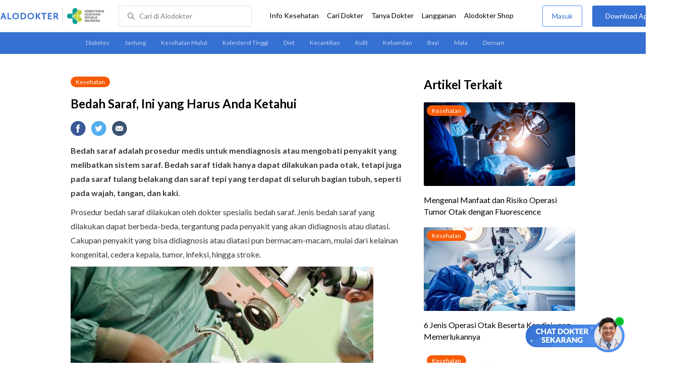

--- FILE ---
content_type: text/html
request_url: https://www.alodokter.com/bedah-saraf-ini-yang-harus-anda-ketahui
body_size: 24396
content:
<!DOCTYPE html>
<html>
<head>
    <link rel="preconnect" href="https://securepubads.g.doubleclick.net">
    <link rel="preconnect" href="https://d5nxst8fruw4z.cloudfront.net">
    <script type="text/javascript">
    window.dataLayer = window.dataLayer || []
    const userId = ""
    window.dataLayer = window.dataLayer || []
    const pageType = "article"
    let contentPage = getContentPage(pageType)
    dataLayer.push({
        user_id: userId,
        content_group: contentPage
    });
    localStorage.setItem('content_group', contentPage);

    function getContentPage(){
        let contentPage
        switch (pageType) {
        case 'home':
            const actionPage = ""
            if(actionPage == 'index'){
                contentPage = "Homepage"
            } else {
                contentPage = "Page"
            }
            break;
        case 'tags':
            contentPage = "Tag Page"
            break;
        case 'komunitas/topics':
        case 'komunitas/discussions':
            contentPage = "Komunitas Page"
            break;
        case 'categories':
            //Hidup Sehat Page, Keluarga Page and Kesehatan Page for index page
            contentPage = 'Kesehatan'
            break;
        case 'article':
            //Hidup Sehat Page, Keluarga Page and Kesehatan Page for article page
            contentPage = 'Kesehatan' + " Page"
            break;
        case 'disease':
            contentPage = "Disease Page"
            break;
        case 'drugs':
            contentPage = "Drug Page"
            break;
        case 'komunitas/users':
            contentPage = "Profile Page"
            break;
        default:
            contentPage = "Page"
            break;
        }
        return contentPage
    }
</script>

<script defer type="text/javascript" src="https://static.criteo.net/js/ld/ld.js" defer></script>
<script defer>(function(w,d,s,l,i){w[l]=w[l]||[];w[l].push({'gtm.start':
new Date().getTime(),event:'gtm.js'});var f=d.getElementsByTagName(s)[0],
j=d.createElement(s),dl=l!='dataLayer'?'&l='+l:'';j.defer=true;j.src=   
'https://www.googletagmanager.com/gtm.js?id='+i+dl;f.parentNode.insertBefore(j,f);
})(window,document,'script','dataLayer','GTM-52W4MMF');</script>


    <meta charset="utf-8">
    <meta name="viewport" content="width=device-width, initial-scale=1.0, user-scalable=no">

    <title>Bedah Saraf, Ini yang Harus Anda Ketahui - Alodokter</title>
    <meta http-equiv="Pragma" content="public">
    <meta http-equiv="Cache-Control" content="public">

    <link rel="preload" href="/assets/lato/Lato-Regular-983b0caf336e8542214fc17019a4fc5e0360864b92806ca14d55c1fc1c2c5a0f.woff2" as="font" crossorigin>
    <link rel="preload" href="/assets/lato/Lato-Bold-ae88fc0d7a961832f809527d30bd3983a6866d42f66a56ade23f543681594db6.woff2" as="font" crossorigin>

    <link rel="preconnect" href="https://fonts.googleapis.com">
    <link rel="preconnect" href="https://fonts.gstatic.com" crossorigin>
    <link href="https://fonts.googleapis.com/css2?family=Lato:wght@400;600;700&display=swap" rel="stylesheet">
    <!-- CSS -->
    <style>
    html, body {
        margin: 0 auto;
        font-family: "Lato", sans-serif;
        font-size: 16px;
        color: #3b3738;
        line-height: 1.44;
        font-weight: 400;
        -webkit-font-smoothing: antialiased;
        -moz-osx-font-smoothing: grayscale;
        text-rendering: optimizeLegibility;
        -moz-font-feature-settings: "liga" on;
      }

    input{
       font-family: "Lato", sans-serif;
    }

      ::placeholder {
        color: #dadee4;
      }

      /* GLOBAL CSS */
      .container-fluid {
        width: 1340px;
        margin: 0 auto;
        padding: 0;
      }

      blockquote {
        box-sizing: border-box;
        margin: 1.5em 0px;
        padding: 0 8px;
        border-left: 4px solid #3570d2;
        font-weight: bold;
      }

      .container {
        width: 1000px;
        margin: 0 auto;
        padding: 0;
        display:flex;
        justify-content: space-between;
      }

      .main-container {
        width: 667px;
        margin: 0;
        padding: 0;
        display: inline-block;
        padding-top: 45px;
      }

      .side-container {
        width: 300px;
        margin: 0;
        padding: 0;
        display: inline-block;
        padding-top: 45px;
      }

      .dfp-container {
        margin-bottom: 20px;
      }

      .adunit {
          margin-bottom: 20px;
        }

      .post-content {
        line-height: 1.75;
      }

      a {
          text-decoration: none;
      }

      .post-content a {
          color: #3570d2;
        }

        p {
          font-size: 16px;
          margin: 10px 0;
        }

        h3 {
          font-size: 17px;
          font-weight: bold;
          font-style: normal;
          font-stretch: normal;
          line-height: 1.32;
          letter-spacing: -0.3px;
          margin-top: 32px;
          margin-bottom: 0;
        }

        h4 {
          font-size: 17px;
          font-weight: bold;
          font-style: normal;
          font-stretch: normal;
          line-height: 1.32;
          letter-spacing: -0.3px;
          margin-top: 32px;
          margin-bottom: 0;
        }

      .post-index-title{color:#000;}
      .tag-label {
        position: absolute;
        padding: 0 10px;
        border-radius: 10.5px;
        color: #FFFFFF;
        max-width: 100px;
        height:21px;
        text-align: center;
        font-size: 12px;
        line-height: 21px;
      }

      .tag-block { position: relative !important; margin: 0 0 10px 0; }
        .label-keluarga { background-color: #6ACB02; }
        .label-hidup-sehat { background-color: #DAB300; }
        .label-kesehatan { background-color: #F85B06; }
        .label-blue { background-color: #3570d2; }
        .text-blue {color: #3570d2;}
        .text-light-grey {color: #9e9e9e;}
        .check {width: 14px;height: 14px;object-fit: contain;}

      .tag-label-container {
        height: 21px;
        margin: 0 0 16px;
      }

      .title-tag-container {
        margin-bottom: 17px;
        color: #000000;
      }

      .title-tag-container h1 {
        margin: 10px 0;
        font-size: 24px;
      }

      .date-article {
        margin-top: 11px;
        height: 23px;
        font-size: 14px;
        font-weight: normal;
        font-style: normal;
        font-stretch: normal;
        line-height: 1.92;
        letter-spacing: normal;
        color: #434343;
        margin-bottom: 8px;
      }

      .share-button-container {
        margin: 17px 0;
      }

      .share-button a {
        text-decoration: none;
      }

      .share-button img {
        margin-right: 10px;
      }

      .post-detail-container {
        margin-bottom: 25px;
        position: relative;
      }

      .post-detail-container iframe{
        width: 100%;
        height: 375px;
      }

      .post-detail-container img{
        max-width: 667px;
        height: auto;
      }
      h1{margin: 10px 0;}
      .label-keluarga { background-color: #6ACB02; }
      .label-hidup-sehat { background-color: #DAB300; }
      .label-kesehatan { background-color: #F85B06; }
      .label-blue { background-color: #3570d2; }

      .adunit {
        margin-bottom: 20px;
	}

    .related-doctor {
      margin: 20px 0;
      width: 300px;
    }
      .related-doctor h3 {
        font-size: 24px;
        font-weight: 900;
        font-style: normal;
        font-stretch: normal;
        line-height: 1.42;
        letter-spacing: normal;
        color: #000000;
        margin-top: 0;
        margin-bottom: 12px;
      }

      /* table style */
      table td {
          border-top: 1px solid #ddd;
          padding: 6px 10px 6px 0;
      }
      .h2-related{
        font-size: 24px;
        font-weight: 900;
        font-style: normal;
        font-stretch: normal;
        line-height: 1.42;
        letter-spacing: normal;
        color: #000000;
        margin-top: 20px;
        margin-bottom: 12px;
      }
      .h2-related-article{
        font-size: 24px;
        font-weight: bold;
        font-style: normal;
        font-stretch: normal;
        line-height: 1.32;
        letter-spacing: -0.3px;
        margin: 0;
        margin-bottom: 20px;
        color: #000;
      }
      .hide{display: none;}

      .wall-container {
        bottom: 0px;
        position: absolute;
        width: 100%;
        padding: 102px 0 50px 0;
        text-align: center;
        background: linear-gradient(180deg, rgba(255, 255, 255, 0) -36.19%, #FFFFFF 26.05%);
      }
      .wall-container p {
        font-size: 18px;
        font-weight: 600;
        color: #424242;
        margin: 0;
      }
      .wall-container .button {
        display: block;
        width: 264px;
        height: 44px;
        line-height: 44px;
        color: #FFFFFF;
        font-size: 16px;
        font-weight: 600;
        margin: auto;
        background-color: #3570D2;
        border: 0;
        border-radius: 5px;
        text-decoration: none;
        text-align: center;
        margin-top: 24px;
      }

      .grecaptcha-badge { visibility: hidden; }
</style>

    <!-- CSS -->

    <meta charset="UTF-8">
<meta name="viewport" content="width=device-width, initial-scale=1.0, user-scalable=yes, maximum-scale=5" >
<!-- Favicon -->
<link rel="shortcut icon" type="image/x-icon" href="/assets/favicon-73b49b1e9302b388560f5836153dcf6a1ec42c607c96fc65d5b29e773c85374a.ico" />
<link rel="icon" type="image/png" href="/assets/favicon-48x48-fe366add8379860e5ee5041f0b6b9745ff450a945001d5f04fd8a0d706837ea6.png" sizes="48x48" />
<link rel="apple-touch-icon" type="image/png" href="/assets/apple-touch-icon-fbe9a22f2fc74b52818c962ab91b40031f1e6dd2d614f376eb1efcc03c5bba0b.png" sizes="192x192" />

<meta name="apple-mobile-web-app-title" content="Alodokter">
<meta name="application-name" content="Alodokter">
<meta name="msapplication-TileColor" content="#ffffff">
<meta name="apple-mobile-web-app-status-bar-style" content="#3973cf">
<meta name="theme-color" content="#3973cf">

<meta name="alexaVerifyID" content="n_Kykr_OZlOYYRDisl_bHGZYccc">
<meta name="google-site-verification" content=j8xshrH7uBo3AEjk-HfjufpapvzwkNHw57NXFN3G07Y>
<meta name="msvalidate.01" content=C233DAA628883F2DD70CD54C789D0494>
<meta name="postid" content="1196307">
<meta name="posttype" content="post">
<meta name="remarketing_tags" content="bedah saraf, stroke, tumor-otak, spina-bifida, cedera-kepala">
<meta name="wellness_card" content="false">
<meta name="criteo_account" content="62444">
<meta name="description" content="Bedah saraf adalah prosedur medis untuk mendiagnosis atau mengobati penyakit yang melibatkan sistem saraf. Bedah saraf tidak hanya dapat dilakukan pada otak, tetapi juga pada saraf" />
<meta name="keywords" content="alodokter, kesehatan, medis, penyakit, komunitas kesehatan, dokter, konsultasi kesehatan, informasi kesehatan, komunitas, diskusi kesehatan, kesehatan, bedah saraf, stroke, tumor-otak, spina-bifida, cedera-kepala" />
<meta name="facebook-domain-verification" content="v9k4b24zt24dxdo39v3ab3gnt5ns5b" />

<meta property="fb:app_id" content="331705120345014" />
<meta property="og:site_name" content="Alodokter" />
<meta property="og:type" content="post" />
<meta property="og:title" content="Bedah Saraf, Ini yang Harus Anda Ketahui" />
<meta property="og:url" content="https://www.alodokter.com/bedah-saraf-ini-yang-harus-anda-ketahui" />
<meta property="og:description" content="Bedah saraf adalah prosedur medis untuk mendiagnosis atau mengobati penyakit yang melibatkan sistem saraf. Bedah saraf tidak hanya dapat dilakukan pada otak, tetapi juga pada saraf" />

<meta property="og:locale" content="en_US" />
<meta property="og:updated_time" content="2025-03-28T16:05:57+07:00" />
<meta property="og:image" itemprop="image" content="https://res.cloudinary.com/dk0z4ums3/image/upload/v1620582910/attached_image/bedah-saraf-ini-yang-harus-anda-ketahui.jpg" />

<meta property="og:image:width" content="650" />
<meta property="og:image:height" content="433" />
<meta property="og:image:type" content="image/jpeg" />
<meta property="article:published_time" content="2018-05-15T11:37:56+07:00" />
<meta property="article:modified_time" content="2025-03-28T16:05:57+07:00" />
<meta property="article:author" content="https://www.alodokter.com/author/irfan_alo/" />
<meta property="article:publiher" content="https://www.alodokter.com/" />
<meta property="article:section" content="Kesehatan" />
<meta property="article:tag" content="kesehatan" />
<!-- default -->
<meta property="article:tag" content="alodokter" />
<meta property="article:tag" content="kesehatan"/>
<meta property="article:tag" content="medis" />
<meta property="article:tag" content="penyakit" />
<meta property="article:tag" content="komunitas kesehatan" />
<meta property="article:tag" content="dokter" />
<meta property="article:tag" content="konsultasi kesehatan" />
<meta property="article:tag" content="informasi kesehatan" />


<meta property="article:tag" content="bedahsaraf" />
<meta property="article:tag" content="stroke" />
<meta property="article:tag" content="tumor-otak" />
<meta property="article:tag" content="spina-bifida" />
<meta property="article:tag" content="cedera-kepala" />

<meta name="twitter:card" content="summary" />
<meta name="twitter:title" content="Bedah Saraf, Ini yang Harus Anda Ketahui" />
<meta name="twitter:description" content="Bedah saraf adalah prosedur medis untuk mendiagnosis atau mengobati penyakit yang melibatkan sistem saraf. Bedah saraf tidak hanya dapat dilakukan pada otak, tetapi juga pada saraf" />
<meta name="twitter:image:src" content="https://res.cloudinary.com/dk0z4ums3/image/upload/v1620582910/attached_image/bedah-saraf-ini-yang-harus-anda-ketahui.jpg" />
<meta name="twitter:image:width" content="650" />
<meta name="twitter:image:height" content="433" />

    <link rel="alternate" href="android-app://com.alodokter.android/http/www.alodokter.com/bedah-saraf-ini-yang-harus-anda-ketahui">
<link rel='canonical' href='https://www.alodokter.com/bedah-saraf-ini-yang-harus-anda-ketahui' />
<meta name="referer" content="http://www.google.com" />
<meta name="platform" content="Desktop" />
<meta name="recaptcha-site-key" content="6Ldg7gQhAAAAAN8ebL4Gr-hTid51r0i9BpsdaEWE" />

            <script src="https://www.google.com/recaptcha/enterprise.js?render=6Ldg7gQhAAAAAN8ebL4Gr-hTid51r0i9BpsdaEWE"></script>
        


    <meta name="csrf-param" content="authenticity_token" />
<meta name="csrf-token" content="UY+GMCHMvpNHaenfVUGJUDKJcdT4WyRfWQ9qvu8+8+m6X10HyOZZ9M4VVTYWJthI/nC7CWsYBvk5kLiETIuICA==" />

    <!-- Facebook Pixel Code -->
    
    <script>
    setTimeout(function(){
        !function(f,b,e,v,n,t,s){if(f.fbq)return;n=f.fbq=function(){n.callMethod?
            n.callMethod.apply(n,arguments):n.queue.push(arguments)};if(!f._fbq)f._fbq=n;
            n.push=n;n.loaded=!0;n.version='2.0';n.queue=[];t=b.createElement(e);t.async=!0;
            t.src=v;s=b.getElementsByTagName(e)[0];s.parentNode.insertBefore(t,s)}
        (window, document,'script','https://connect.facebook.net/en_US/fbevents.js');
        fbq('init', '948327898593359');
        fbq('track', "PageView");
    }, 3500);
    </script>
    <!-- <noscript><img height="1" width="1" style="display:none" src="https://www.facebook.com/tr?id=948327898593359&ev=PageView&noscript=1"/></noscript> -->
    <!-- End Facebook Pixel Code -->

    <!-- GA -->
    <script type='text/javascript'>
        function initExperiment(ExperimentID, callback){if (!ExperimentID){return callback(null);}var r=false; var s=document.createElement('script'); s.type='text/javascript'; s.src='//www.google-analytics.com/cx/api.js?experiment='+ExperimentID; s.onload=function(){if (!r && (!this.readyState || this.readyState=='complete')){r=true; callback(cxApi.chooseVariation());}else{callback(null)}}; s.onerror=function(){callback(null)}; var t=document.getElementsByTagName('script')[0]; t.parentNode.insertBefore(s, t);}
        (function(i,s,o,g,r,a,m){i['GoogleAnalyticsObject']=r;i[r]=i[r]||function(){
        (i[r].q=i[r].q||[]).push(arguments)},i[r].l=1*new Date();a=s.createElement(o),
        m=s.getElementsByTagName(o)[0];a.async=1;a.src=g;m.parentNode.insertBefore(a,m)
        })(window,document,'script','//www.google-analytics.com/analytics.js','ga');
        ga('create', 'UA-52179504-1', 'alodokter.com');
        ga('require', 'displayfeatures');

        var typePage = 'article';
        if (typePage == 'article') {
            window.GAPageType = 'Article';
            ga('set', 'contentGroup1', 'Article Page');
        } else if (typePage == 'komunitas/topics' || typePage == 'komunitas/discussions') {
            window.GAPageType = 'Komunitas';
            ga('set', 'contentGroup1', 'Komunitas Page');
        } else if (typePage == 'disease') {
            window.GAPageType = 'Diseases';
            ga('set', 'contentGroup1', 'Disease Page');
        } else if (typePage == 'drugs') {
            window.GAPageType = 'Drugs';
            ga('set', 'contentGroup1', 'Drug Page');
        } else {
            window.GAPageType = 'General';
        }
        ga('set','contentGroup2', "May 2018");
        ga('set','contentGroup3', "Irfan Hilmy Yusuf");
        ga('set','dimension1', "bedah saraf, stroke, tumor-otak, spina-bifida, cedera-kepala");
        initExperiment(window.ExperimentID, function(variation) {
            if (variation !== null) {
                window.ExperimentReady = true;
                window.ExperimentVariation = variation;
                ga('set', 'expId', window.ExperimentID);
                ga('set', 'expVar', window.ExperimentVariation);
            }
            ga('send', 'pageview');
            ga('send', 'event', 'Scroll Depth', GAPageType, '0%');
        });
    </script>
    <!-- GA -->

    <!-- Google Tag -->
    <script type='text/javascript'>
        var googletag = googletag || {};
        googletag.cmd = googletag.cmd || [];
    </script>
    <script async="async" src="https://securepubads.g.doubleclick.net/tag/js/gpt.js"></script>
    <!-- Google Tag -->

    <script async src="//alodokter.api.useinsider.com/ins.js?id=10005708"></script>
</head>
<body>
    <!-- HEADER -->
    
    <top-navbar-view id="top-navbar-view"
        user-photo=""
        is-show-kemenkes ="{&quot;kemenkes_partnership&quot;:true,&quot;kemenkes_top_bar_desktop&quot;:&quot;https://res.cloudinary.com/dk0z4ums3/image/upload/f_auto,q_auto/v1634020083/aloweb_assets/logo-header.png&quot;,&quot;kemenkes_bottom_banner_desktop&quot;:&quot;https://res.cloudinary.com/dk0z4ums3/image/upload/f_auto,q_auto/v1730097699/setting/1730097698.png&quot;,&quot;kemenkes_top_bar_mobile&quot;:&quot;https://res.cloudinary.com/dk0z4ums3/image/upload/f_auto,q_auto/v1634020083/aloweb_assets/logo-header.png&quot;,&quot;kemenkes_bottom_banner_mobile&quot;:&quot;https://res.cloudinary.com/dk0z4ums3/image/upload/f_auto,q_auto/v1730097809/setting/1730097808.png&quot;}"
        user-login=""
        user-fullname=""
        total-notif="0"
        doctor-editor-link=""
        user-link=""
            show-hide-menu="{&quot;web_show_top_navbar_aloproteksi&quot;:true,&quot;web_show_top_navbar_aloshop&quot;:true,&quot;web_show_top_navbar_caridokter&quot;:true,&quot;web_show_top_navbar_hidupsehat&quot;:true,&quot;web_show_top_navbar_infokesehatan&quot;:true,&quot;web_show_top_navbar_keluarga&quot;:true,&quot;web_show_top_navbar_kesehatan&quot;:true,&quot;web_show_top_navbar_obat&quot;:true,&quot;web_show_top_navbar_penyakit&quot;:true,&quot;web_show_top_navbar_tanyadokter&quot;:true,&quot;web_show_top_navbar_alochoice&quot;:true}"
            pdpa-content="{&quot;title&quot;:&quot;Perlindungan Data Anda yang Utama Bagi Kami&quot;,&quot;description&quot;:&quot;Saya telah memercayakan informasi untuk disimpan \u0026 digunakan. Keamanan data terlindungi sesuai \u003ca href=&#39;/syarat-dan-ketentuan&#39; target=&#39;_blank&#39;\u003e\u003cb\u003eSyarat \u0026 Ketentuan\u003c/b\u003e\u003c/a\u003e serta \u003ca href=&#39;/privasi&#39; target=&#39;_blank&#39;\u003e\u003cb\u003ePrivasi Alodokter\u003c/b\u003e\u003c/a\u003e&quot;,&quot;error_text&quot;:&quot;Klik centang untuk menyetujui Syarat Ketentuan dan Aturan Privasi ALODOKTER&quot;}"
            alodokter-otp-service="whatsapp"
    ></top-navbar-view>

    <!-- HEADER -->

    <div class="content">
        <sub-navbar-left></sub-navbar-left>

        <div class="content-inner">
            <div class="container">
                <script type='text/javascript'>
    googletag.cmd.push(function() {
        googletag.defineSlot('/38162042/d_article_sidebar_300x600', [300, 600], 'div-gpt-ad-1428907644705-1').addService(googletag.pubads());
        googletag.defineSlot('/38162042/dekstop_article_sidebar_middle_300x350', [300, 250], 'div-gpt-ad-1441719271128-0').addService(googletag.pubads());
        googletag.defineSlot('/38162042/d_article_inside_below_600x250', [[600, 250],[336,280],[300,250]], 'div-gpt-ad-1450067495602-0').addService(googletag.pubads());
        googletag.defineSlot('/38162042/d_article_content_middle_html_video',  [[400, 300],[336,280],[300,250]], 'div-gpt-ad-1483928814775-0').addService(googletag.pubads());
        googletag.pubads().enableAsyncRendering();
        googletag.pubads().collapseEmptyDivs();
        googletag.enableServices();
    });
</script>
<!-- MAIN CONTAINER -->
<div class="main-container">
<link-button-corona
        widget-image="https://res.cloudinary.com/dk0z4ums3/image/upload/f_auto,q_auto/v1699413839/setting/1699413837.gif"
        href="https://alodokter.onelink.me/1997390319/5c20772d"
    widget-floating-type="article"
></link-button-corona>

  <div class="title-tag-container">
   <div class="tag-label-container">
     <a href="/kesehatan">
       <div class="tag-label label-kesehatan">Kesehatan</div>
     </a>
   </div>
   <h1 id="post_title">Bedah Saraf, Ini yang Harus Anda Ketahui</h1>
  <!--  <div class="date-article">
     28 Maret 2025, 16:05
   </div> -->
  </div>

  <share-button></share-button>

  <div class="post-detail-container">
   <div id="postContent" data-id="5afa628026dc4609c2a7d887" class="post-content">
    <!DOCTYPE html PUBLIC "-//W3C//DTD HTML 4.0 Transitional//EN" "http://www.w3.org/TR/REC-html40/loose.dtd">
<html><body>
<p><strong>Bedah saraf adalah prosedur medis </strong><strong>untuk me</strong><strong>n</strong><strong>diagnosis atau </strong><strong>mengobati</strong> <strong>penyakit </strong><strong>yang melibatkan sistem saraf. Bedah saraf tidak hanya </strong><strong>dapat </strong><strong>dilakukan pada otak, </strong><strong>tetapi</strong> <strong>juga pada saraf tulang belakang</strong><strong> dan </strong><strong>saraf tepi</strong><strong> yang terdapat di seluruh bagian tubuh, seperti pada wajah, tangan, dan kaki</strong><strong>.</strong></p>
<p>Prosedur bedah saraf dilakukan oleh dokter spesialis bedah saraf. Jenis bedah saraf yang dilakukan dapat berbeda-beda, tergantung pada penyakit yang akan didiagnosis atau diatasi. Cakupan penyakit yang bisa didiagnosis atau diatasi pun bermacam-macam, mulai dari kelainan kongenital, cedera kepala, tumor, infeksi, hingga stroke.</p>
<p><img class="alignnone size-full wp-image-1196310" src="https://res.cloudinary.com/dk0z4ums3/image/upload/v1620582908/attached_image/bedah-saraf-ini-yang-harus-anda-ketahui-0-alodokter.jpg" alt="Bedah Saraf, Ini yang Harus Anda Ketahui - Alodokter" width="600" height="430"></p>
<div style="display:flex; align-items:center; justify-content:center;"><a href="https://wa.me/6281288880256?text=Alo,%20Saya%20ingin%20konsultasi%20mengenai%20bedah%20saraf."><img src="https://res.cloudinary.com/dk0z4ums3/image/upload/v1743152762/attached_image/bedah-saraf-ini-yang-harus-anda-ketahui-1-alodokter.png" alt="Bedah Saraf, Ini yang Harus Anda Ketahui - Alodokter" style="width:90%; height:90%;margin:10px;padding:8px;padding-top:0px;"></a></div>
<h3><strong>Teknik Bedah Saraf</strong></h3>
<p>Teknik dan metode bedah saraf yang dapat digunakan untuk mendiagnosis dan mengobati penyakit saraf sangat beragam. Beberapa di antaranya adalah:</p>
<h4><strong>1. Bedah otak atau kraniotomi </strong></h4>
<p>Pada kraniotomi, dokter akan membuka dan mengangkat sebagian kecil tulang tengkorak agar dapat melakukan tindakan medis pada otak. Bagian tulang tengkorak yang diangkat tersebut dinamakan <em>bone flap</em> atau penutup tulang tengkorak. Kraniotomi dilakukan dengan bius total sehingga pasien tidak sadar selama operasi.</p>
<p>Setelah tulang tengkorak dipotong dan <em>bone flap </em>diangkat, dokter dapat melakukan berbagai prosedur medis, baik untuk kebutuhan diagnosis maupun untuk pengobatan.</p>
<p>Sebagai prosedur pengobatan, kraniotomi dapat digunakan untuk berbagai keperluan, seperti <a href="https://www.alodokter.com/operasi-tumor-otak-ini-yang-harus-anda-ketahui" target="_blank">mengangkat tumor</a>, membuang <a href="https://www.alodokter.com/abses-otak" target="_blank">abses otak</a>, memperbaiki tulang tengkorak yang patah, dan membuang gumpalan darah.</p>
<h4>
<strong>2.<em> Awake brain surgery</em></strong> <strong>(AWS)</strong>
</h4>
<p>Secara tindakan, AWS sama dengan bedah saraf kraniotomi. Bedanya, pada AWS pasien tidak diberikan bius total, melainkan hanya diberikan bius lokal dan obat penenang. Jadi, pasien berada dalam keadaan rileks, tetapi masih sadar dan bisa merespons dokter selama prosedur berlangsung.</p>
<p>AWS biasanya dilakukan untuk mengobati tumor otak atau <a href="https://www.alodokter.com/mengenal-perbedaan-kejang-demam-dan-epilepsi" target="_blank">kejang epilepsi</a>, terutama jika bagian otak yang menyebabkan kejang terletak dekat dengan pusat penglihatan, pergerakan anggota badan, atau pusat berbicara.</p>
<p>Selama operasi, dokter akan memberikan pertanyaan atau meminta pasien melakukan sesuatu. Hal ini bertujuan agar dokter dapat memastikan bedah saraf dilakukan pada lokasi yang tepat.</p>
<h4>
<strong>3.<em> Microsurgery </em></strong><strong>atau bedah mikro </strong>
</h4>
<p>Bedah mikro merupakan teknik bedah saraf yang dilakukan dengan bantuan mikroskop untuk memperbaiki saraf tepi pada organ tubuh yang mengalami kerusakan. Penggunaan mikroskop pada bedah saraf mikro bertujuan agar dokter dapat melihat struktur saraf yang sangat halus, sehingga perbaikan saraf bisa lebih optimal.</p>
<h4>
<strong>4. Pemasangan </strong><strong><em>ventriculoperitoneal shunt </em></strong><strong>(VP <em>Shunt</em>)</strong>
</h4>
<p>VP <em>shunt</em> merupakan alat berupa saluran khusus yang terhubung dari otak ke rongga perut. Alat ini dipasang melalui prosedur pembedahan dan berfungsi untuk mengurangi penumpukan cairan otak pada penderita <a href="https://www.alodokter.com/hidrosefalus" target="_blank">hidrosefalus</a>.</p>
<h4><strong>5. Neuroendoskopi </strong></h4>
<p>Neuroendoskopi dilakukan menggunakan alat khusus berupa selang berkamera (<a href="https://www.alodokter.com/endoskopi-ini-yang-harus-anda-ketahui" target="_blank">endoskop</a>) yang dimasukkan ke bagian dalam tengkorak melalui lubang kecil di tulang tengkorak, hidung, atau mulut. Metode ini memungkinkan dokter untuk memeriksa bagian otak yang sulit terlihat dengan kraniotomi biasa.</p>
<p>Neuroendoskopi dapat digunakan untuk mendiagnosis tumor, mengambil sampel jaringan, atau mengangkat tumor.</p>
<h4>
<strong>6.<em> Stereotactic radiosurgery </em></strong><strong>(SRS)</strong>
</h4>
<p>SRS merupakan metode bedah saraf yang agak berbeda dari metode lainnya seperti <a href="https://www.alodokter.com/lobotomi-operasi-bedah-otak-yang-tidak-lagi-digunakan" target="_blank">lobotomi</a>, karena tidak membutuhkan sayatan pada kulit. SRS menggunakan radiasi yang difokuskan pada titik-titik tertentu di bagian otak untuk menghancurkan sel-sel tumor di otak, dengan sebisa mungkin tidak mengenai jaringan sehat di sekitarnya.</p>
<p>Radiasi yang dipancarkan akan merusak DNA sel-sel tumor dan membuat sel tersebut mati. Jenis radiasi yang digunakan dalam SRS bisa dalam bentuk sinar Rontgen, <a href="https://www.alodokter.com/gamma-knife-surgery-ini-yang-harus-anda-ketahui" target="_blank">gamma</a>, ataupun proton.</p>
<h3><strong>Indikasi Bedah Saraf</strong></h3>
<p>Berdasarkan penyakit yang bisa didiagnosis atau ditangani, prosedur bedah saraf dibagi menjadi beberapa kelompok. Berikut ini adalah kelompok-kelompok bedah saraf beserta penyakit sistem saraf yang dapat didiagnosis atau ditanganinya:</p>
<h4><strong>Bedah saraf tumor</strong></h4>
<p>Bedah saraf tumor merupakan prosedur bedah yang bertujuan untuk mendiagnosis dan mengobati <a href="https://www.alodokter.com/tumor" target="_blank">tumor</a> yang terdapat pada sistem saraf, seperti glioma, <a href="https://www.alodokter.com/meningioma" target="_blank">meningioma</a>, <a href="https://www.alodokter.com/neuroma-akustik" target="_blank">neuroma akustik</a>, tumor pineal, tumor hipofisis, dan tumor di dasar tulang tengkorak.</p>
<h4><strong>Bedah saraf vaskular</strong></h4>
<p>Prosedur bedah saraf ini digunakan untuk mendiagnosis dan mengobati penyakit saraf akibat adanya kelainan pada pembuluh darah otak, seperti stroke, <a href="https://www.alodokter.com/aneurisma-otak" target="_blank">aneurisma otak</a>, dan AVM.</p>
<h4><strong>Bedah saraf fungsional</strong></h4>
<p>Bedah saraf fungsional merupakan prosedur bedah saraf yang dapat mendiagnosis dan mengobati penyakit saraf akibat kelainan fungsi sistem saraf, seperti nyeri tulang belakang, <a href="https://www.alodokter.com/trigeminal-neuralgia" target="_blank">trigeminal neuralgia</a>, penyakit <em><a href="https://www.alodokter.com/cts-carpal-tunnel-syndrome" target="_blank">carpal tunnel syndrome</a></em>, epilepsi, dan kedutan wajah (<em>hemifacial spasm</em>).</p>
<h4><strong>Bedah saraf traumatik</strong></h4>
<p>Prosedur bedah saraf traumatik digunakan untuk mengobati penyakit saraf pada otak dan tulang belakang akibat cedera, seperti perdarahan otak, hematoma subdural, <a href="https://www.alodokter.com/epidural-hematoma" target="_blank">hematoma epidural</a>, dan patah tulang belakang.</p>
<h4><strong>Bedah saraf pediatrik</strong></h4>
<p>Bedah saraf pediatrik merupakan prosedur bedah saraf untuk menangani penyakit saraf pada bayi dan anak-anak, seperti hidrosefalus, tumor otak pada anak, <a href="https://www.alodokter.com/spina-bifida" target="_blank">spina bifida</a>, <em>cranial dysraphism</em>, dan kraniosinostosis.</p>
<h4><strong>Bedah saraf spinalis</strong></h4>
<p>Prosedur bedah saraf spinalis digunakan untuk menangani penyakit tulang belakang kronis, seperti tumor saraf tulang belakang, spondilitis tuberkulosis, hernia nukleus pulposus, dan kelainan bentuk tulang belakang (misalnya <a href="https://www.alodokter.com/skoliosis" target="_blank">skoliosis</a>, lordosis, atau kifosis).</p>
<h3>
<strong>Peringatan </strong><strong>Bedah Saraf</strong>
</h3>
<p>Ada beberapa hal yang perlu dilakukan sebelum menjalani bedah saraf, yaitu:</p>
<ul>
<li>Beri tahu dokter jika sedang hamil atau merencanakan kehamilan.</li>
<li>Beri tahu dokter jika memiliki alergi terhadap obat-obatan, termasuk obat penenang dan zat lainnya, misalnya lateks.</li>
<li>Beri tahu dokter jika sebelumnya pernah menjalani suatu operasi.</li>
<li>Beri tahu dokter jika memiliki riwayat gangguan perdarahan.</li>
<li>Beri tahu dokter jika sedang mengonsumsi obat-obatan, termasuk produk herbal dan suplemen. Dokter mungkin akan meminta pasien untuk menghentikan penggunaan obat-obatan tertentu beberapa hari sebelum prosedur dilakukan.</li>
<li>Beri tahu dokter jika memiliki implan medis di dalam tubuh, seperti klip aneurisma, <a href="https://www.alodokter.com/mengenal-alat-pacu-jantung-dan-cara-kerjanya" target="_blank">alat pacu jantung</a>, katup jantung buatan, dan neurostimulator atau <em>stent.</em>
</li>
<li>Beri tahu dokter jika dalam beberapa hari terakhir telah mengonsumsi alkohol dalam jumlah yang cukup banyak.</li>
<li>Berhenti merokok sebelum operasi guna mempercepat masa pemulihan.</li>
</ul>
<h3><strong>Persiapan Bedah Saraf</strong></h3>
<p>Persiapan bedah saraf dapat berbeda-beda, tergantung jenis tindakan yang akan dilakukan dan kondisi kesehatan pasien. Namun umumnya, di awal dokter akan melakukan pemeriksaan kesehatan secara menyeluruh untuk memastikan kondisi pasien aman untuk menjalani operasi.</p>
<p>Dokter juga bisa melakukan pemeriksaan penunjang dengan <a href="https://www.alodokter.com/cari-rumah-sakit/radiologi/ct-scan" target="_blank">CT scan</a>, MRI, MEG scan, atau PET scan. Pemeriksaan ini bertujuan untuk mendeteksi jaringan abnormal, perdarahan, abses, kista, atau tumor pada bagian dalam otak atau organ saraf lainnya secara visual.</p>
<p>Pasien juga perlu menjalani pemeriksaan untuk menentukan <a href="https://www.alodokter.com/obat-bius-si-penghilang-rasa-sakit" target="_blank">obat bius</a> yang akan digunakan pada prosedur. Pasalnya, tiap teknik bedah saraf dapat membutuhkan penggunaan obat bius yang berbeda. Sebagai contoh, kraniotomi dan pemasangan VP <em>shunt</em> membutuhkan bius total, sedangkan AWS bisa dilakukan hanya dengan bius lokal.</p>
<p>Selain itu, pada prosedur bedah yang membutuhkan sayatan, seperti <a href="https://www.alodokter.com/menjelaskan-seputar-prosedur-kraniotomi" target="_blank">kraniotomi</a>, AWS, dan bedah saraf mikro, dokter mungkin akan meminta pasien untuk menghentikan konsumsi obat-obatan pengencer darah, seperti <a href="https://www.alodokter.com/aspirin" target="_blank">aspirin</a>, untuk mengurangi risiko perdarahan selama tindakan berlangsung.</p>
<p>Pasien mungkin juga akan diberikan antibiotik sebelum menjalani operasi, guna mencegah infeksi. Beberapa hal lain yang mungkin perlu dilakukan pasien adalah:</p>
<ul>
<li>Keramas menggunakan sampo antiseptik, bila akan menjalani kraniotomi</li>
<li>Menghapus kosmetik dan melepas semua perhiasan yang dikenakan, termasuk gigi palsu, lensa kontak, kacamata, rambut palsu (<em>wig</em>), dan kuku palsu</li>
<li>Mengganti pakaian dengan baju khusus operasi yang telah disediakan oleh rumah sakit</li>
</ul>
<h3><strong>Prosedur Bedah Saraf</strong></h3>
<p>Pasien yang sudah siap menjalani prosedur <a href="https://www.alodokter.com/cari-rumah-sakit/neurologi" target="_blank">bedah saraf</a> akan dibawa ke ruang operasi. Pasien dapat diminta untuk duduk, telentang, atau telungkup di ranjang operasi, tergantung teknik bedah saraf yang akan dijalani.</p>
<p>Selanjutnya, dokter akan memberikan obat bius kepada pasien. Pasien yang diberikan bius total akan dipasangkan alat bantu napas. Selama operasi, tekanan darah, denyut jantung, dan suhu tubuh pasien akan terus dipantau.</p>
<p>Kebanyakan tindakan bedah saraf memerlukan pembuatan sayatan pada kulit (insisi). Lokasi sayatan berbeda-beda, tergantung jenis operasinya. Penjelasan lebih lengkapnya sebagai berikut:</p>
<h4><strong>Kraniotomi dan AWS</strong></h4>
<p>Pada kraniotomi dan AWS, sayatan akan dibuat di daerah kepala dan diikuti dengan pembukaan tulang tengkorak. Daerah tulang tengkorak yang dibuka disesuaikan dengan keperluan tindakan medis yang sudah dievaluasi sebelum operasi.</p>
<p>Setelah tulang tengkorak dibuka, dokter akan melakukan tindakan sesuai penyakit yang diderita pasien, misalnya pengangkatan tumor, pengangkatan gumpalan darah akibat stroke, atau pengangkatan abses otak.</p>
<p>Pasien yang menjalani AWS akan diberikan berbagai pertanyaan sederhana oleh dokter selama prosedur berlangsung. Tujuannya agar dokter dapat memastikan operasi dilakukan pada lokasi yang tepat. Selain pertanyaan, pasien juga dapat diminta untuk menggerakkan anggota tubuh tertentu.</p>
<h4><strong>Bedah mikro saraf tepi</strong></h4>
<p>Pada bedah mikro saraf tepi, sayatan akan dibuat di daerah anggota tubuh yang mengalami gangguan saraf tepi. Setelah sayatan dibuat, dokter akan melakukan perbaikan pada saraf motorik atau sensorik yang bermasalah menggunakan bantuan mikroskop.</p>
<h4><strong>Neuroendoskopi</strong></h4>
<p>Pada neuroendoskopi, dokter akan membuat sayatan di bagian dalam hidung lalu diikuti dengan pemotongan sebagian kecil tulang di sekitar hidung. Sayatan ini berfungsi sebagai akses masuk alat endoskop ke dalam otak melalui hidung.</p>
<p>Selanjutnya, dokter akan melakukan tindakan medis sesuai dengan kebutuhan pasien, misalnya pengangkatan tumor pineal, <a href="https://www.alodokter.com/tumor-kelenjar-hipofisis-bisa-terjadi-tanpa-gejala-sama-sekali" target="_blank">tumor hipofisis</a>, atau tumor di dasar tulang tengkorak.</p>
<h4><strong>VP <em>Shunt</em></strong></h4>
<p>Sayatan yang dibuat pada prosedur pemasangan VP<em> shunt </em>untuk mengatasi hidrosefalus dan peningkatan tekanan di dalam otak dilakukan di bagian belakang telinga.</p>
<p>Setelah sayatan dibuat, kateter akan dipasang dari kepala lalu disambungkan ke rongga perut. Kateter ini berfungsi untuk mengurangi penumpukan cairan otak dengan mengalirkan cairan tersebut ke rongga perut.</p>
<h4>
<strong><em>Stereotactic radiosurgery </em></strong><strong>(SRS)</strong>
</h4>
<p>Khusus pada prosedur SRS, sayatan tidak dibutuhkan. Prosedur ini menggunakan mesin yang akan memancarkan sinar radiasi yang terfokus pada tumor di dalam otak dan berfungsi menghancurkan tumor tersebut tanpa merusak jaringan otak lainnya.</p>
<p>Pada prosesnya, pasien akan diposisikan telentang di mesin SRS. Selama prosedur SRS dilakukan, pasien akan tetap sadar, tapi diberikan obat penenang.</p>
<h4><strong>Operasi tulang belakang</strong></h4>
<p>Pada operasi tulang belakang, pasien akan diminta untuk telungkup. Sayatan akan dibuat di bagian tulang belakang yang akan dioperasi.</p>
<p>Tindakan selanjutnya yang dilakukan tergantung pada kondisi pasien. Sebagai contoh, untuk mengatasi <a href="https://www.alodokter.com/hernia-nukleus-pulposus" target="_blank">hernia nukleus pulposus</a>, dokter akan membuang sebagian atau seluruh bantalan tulang punggung yang menjepit saraf.</p>
<p>Setelah prosedur bedah selesai dilakukan, sayatan pada kulit akan dijahit dan ditutup dengan perban. Pada operasi yang membuka tulang tengkorak, <em>bone flap </em>akan dipasang kembali menggunakan pelat, kabel, atau jahitan khusus.</p>
<h3><strong>Setelah Bedah Saraf</strong></h3>
<p>Usai prosedur, pasien akan diberikan perawatan untuk memulihkan kondisi. Perawatan dapat dilakukan di ruang ICU atau di ruang rawat inap biasa.</p>
<p>Lamanya waktu pemulihan pada tiap pasien berbeda-beda, tergantung jenis prosedur bedah saraf yang dijalani, obat bius yang diberikan, dan tingkat keparahan penyakit saraf yang diderita. Selama masa pemulihan, tekanan darah, kadar oksigen dalam darah, denyut jantung, dan laju pernapasan pasien juga akan terus dipantau.</p>
<p>Pasien yang menjalani prosedur bedah otak, seperti kraniotomi, perlu berbaring dengan posisi kepala lebih tinggi dari anggota badan yang lain. Tujuannya adalah untuk mencegah penumpukan cairan dan aliran darah di kepala, serta menghindari pembengkakan pada kepala dan wajah.</p>
<p>Dokter juga dapat memberikan obat-obatan untuk mencegah penumpukan cairan di kepala, tekanan darah tinggi, dan pembengkakan otak. Hal ini penting untuk menunjang proses penyembuhan pasien.</p>
<p>Pada pasien yang menjalani kraniotomi, dokter juga akan memeriksa fungsi otak pasien dengan melihat beberapa hal berikut:</p>
<ul>
<li>Gerakan mata dan pupil melalui penyinaran senter ke mata</li>
<li>Gerakan tangan dan kaki</li>
<li>Kekuatan tangan dan kaki</li>
<li>Orientasi pasien, dengan menanyakan beberapa pertanyaan sederhana, seperti nama, tanggal, dan tempat pasien berada</li>
</ul>
<p>Selama masa awal pemulihan, pasien kraniotomi tetap akan dipasangkan alat bantu pernapasan. Pasien akan dilatih untuk bernapas setelah alat bantu pernapasan dilepas. Latihan pernapasan ini berfungsi agar pasien dapat menggunakan paru-parunya kembali secara normal serta mencegah <a href="https://www.alodokter.com/pneumonia" target="_blank">pneumonia</a>.</p>
<p>Dokter juga akan memberikan obat-obatan untuk menunjang proses pemulihan dan meredakan efek samping akibat prosedur yang mungkin muncul. Obat-obatan tersebut dapat berupa:</p>
<ul>
<li>
<a href="https://www.alodokter.com/dexamethasone" target="_blank">Dexamethasone</a>, untuk meringankan peradangan</li>
<li>Antibiotik, untuk mencegah komplikasi akibat infeksi bakteri</li>
<li>Obat pengencer darah, untuk mencegah terjadinya penggumpalan darah</li>
<li>
<a href="https://www.alodokter.com/antikonvulsan" target="_blank">Antikonvulsan</a>, untuk mencegah kejang</li>
</ul>
<p>Setelah kondisi membaik dan stabil, pasien akan diperbolehkan pulang dan menjalani rawat jalan. Namun sebelumnya, dokter akan terlebih dahulu membuat jadwal untuk pemeriksaan berkala.</p>
<p>Dokter juga akan memberi penjelasan mengenai perawatan lain yang harus dilakukan oleh pasien saat di rumah, seperti:</p>
<ul>
<li>Menjaga luka jahitan tetap bersih dan kering</li>
<li>Mengonsumsi obat pereda nyeri untuk mengatasi sakit kepala yang mungkin timbul saat bernapas, batuk, atau melakukan aktivitas fisik</li>
<li>Melakukan latihan pernapasan secara rutin untuk mencegah terjadinya pneumonia</li>
<li>Meningkatkan jumlah aktivitas fisik secara berkala, tapi tetap menghindari mengangkat benda berat selama beberapa minggu guna mencegah terjadinya robekan pada jahitan</li>
<li>Tidak mengendarai kendaraan hingga diizinkan oleh dokter</li>
</ul>
<h3><strong>Komplikasi Bedah Saraf</strong></h3>
<p>Setiap jenis prosedur bedah saraf memiliki risiko untuk menimbulkan komplikasi, baik saat operasi maupun setelahnya. Berikut ini adalah komplikasi-komplikasi yang dapat muncul dari masing-masing jenis bedah saraf:</p>
<h4>
<strong>N</strong><strong>euroendoskopi</strong>
</h4>
<ul>
<li>Sakit kepala</li>
<li>Mual</li>
<li>Muntah</li>
<li>Pembengkakan pada otak</li>
<li>Kebocoran cairan serebrospinal</li>
<li>Perdarahan</li>
<li>Infeksi pada lokasi pembedahan</li>
<li>Gangguan gerakan mata</li>
<li>Kelemahan pada sebelah tubuh</li>
</ul>
<h4>
<strong><em>St</em></strong><strong><em>ereotactic radiosurgery </em></strong><strong>(SRS) </strong>
</h4>
<ul>
<li>Merasa lemas dan lelah, terutama beberapa hari setelah menjalani SRS</li>
<li>Kulit kepala menjadi kemerahan, terutama di lokasi alat radioterapi ditempel</li>
<li>Rambut rontok</li>
<li>Pembengkakan pada otak atau di lokasi pengobatan tumor, yang ditandai dengan gejala seperti sakit kepala, mual, dan muntah</li>
</ul>
<h4>
<strong>K</strong><strong>ran</strong><strong>i</strong><strong>otomi </strong>
</h4>
<ul>
<li>Penggumpalan darah</li>
<li>Perdarahan</li>
<li>Infeksi</li>
<li><a href="https://www.alodokter.com/kejang" target="_blank">Kejang</a></li>
<li>Pembengkakan pada otak</li>
<li>Pneumonia</li>
<li>Tekanan darah tidak stabil</li>
<li>Otot melemah</li>
<li>Kebocoran cairan serebrospinal</li>
</ul>
<h4>
<strong><em>A</em></strong><strong><em>wake brain surgery</em></strong> <strong>(AWS)</strong>
</h4>
<ul>
<li>Kehilangan ingatan</li>
<li>Gangguan koordinasi anggota badan</li>
<li>Gangguan keseimbangan</li>
<li>Stroke</li>
<li><a href="https://www.alodokter.com/meningitis" target="_blank">Meningitis</a></li>
<li>Gangguan penglihatan</li>
<li>Kejang</li>
<li>Kesulitan berbicara dan belajar</li>
<li>Otot terasa lemah</li>
</ul>
<h4>
<strong>VP</strong><strong><em> shunt</em></strong>
</h4>
<ul>
<li>Infeksi pada otak atau saluran <em>VP shunt</em>
</li>
<li>Perdarahan otak</li>
<li>Pembengkakan dan terbentuknya gumpalan darah di otak</li>
<li>Kerusakan jaringan otak</li>
</ul>
</body></html>

   </div>
  </div>

    <!-- /38162042/d_article_inside_below_600x250 -->
    <div id='div-gpt-ad-1450067495602-0' style='height:250px; width:600px; margin-bottom:36px; text-align: center;' class='adunit'>
        <script type='text/javascript'>
                googletag.cmd.push(function() { googletag.pubads().setTargeting('Article', ['bedah saraf','stroke','tumor-otak','spina-bifida','cedera-kepala']); googletag.display('div-gpt-ad-1450067495602-0'); });
        </script>
    </div>

    <!-- reviewed by & referensi -->
    <!--<div class="sources">
  <div style="padding:5px 0px; border-bottom:solid 1px #ccc;" font-size="14px"> Ditinjau oleh : dr. Meva Nareza T </div>
  <h4 id="trigger-sources">Referensi</h4>
  <div class="data-sources" style="display:none;">
    <p>Kalfas, I.H. American College of Surgeons (2021). Section III: Surgical Specialties. Neurological Surgery. 
<br />Todor, R. American Association of Neurological Surgeons (2009). Woman in Neurosurgery. So, You Want to be a Neurosurgeon? 
<br />National Health Service U.K. (2020). Explore Roles. Neurosurgery. 
<br />Johns Hopkins Medicine (2021). Neurology and Neurosurgery. Minimally Invasive Neuroendoscopy. 
<br />Johns Hopkins Medicine (2021). Treatments, Tests and Therapies. Craniotomy.  
<br />Mayo Clinic (2021). Medical Departments &amp; Centers. Neurosurgery. 
<br />Mayo Clinic (2019). Tests &amp; Procedures. Awake Brain Surgery. 
<br />Mayo Clinic (2019). Tests &amp; Procedures. Stereotactic Radiosurgery. 
<br />University of Rochester Medical Center (2021). Health Encyclopedia. Craniotomy. 
<br />University of Rochester Medical Center (2021). UR Medicine. Ventriculo-Peritoneal Shunt.  
<br />Seunggu, H. Healthline (2019). Herniated Disc Surgery: What to Expect
<br />Janz, B.A. Medscape (2019). Clinical Procedures. Principles of Microsurgery Technique. 
<br />Sheth, R.D. Medscape (2018). Neurology. Pediatric Craniosynostosis. 
<br />Medscape. Drugs and Diseases. Neurosurgery. 
<br />Santiago, A.C. Very Well Health (2020). Healthcare Team. What Is a Neurosurgeon? 
<br />Whitlock, J. Very Well Health (2020). Treatment. The Difference between Craniotomy and Craniectomy.  
<br />WebMD (2020). A to Z Guides. What Is a Neurosurgeon? </p>
  </div>
</div>-->

<div class="date-article">
<!-- Terakhir diperbarui: 28 Maret 2025 -->
  Terakhir diperbarui: 5 November 2024
</div>
<sources-post
  doctor-name="dr. Meva Nareza T"
  sources="&quot;\u003cp\u003eKalfas, I.H. American College of Surgeons (2021). Section III: Surgical Specialties. Neurological Surgery. \n\u003cbr /\u003eTodor, R. American Association of Neurological Surgeons (2009). Woman in Neurosurgery. So, You Want to be a Neurosurgeon? \n\u003cbr /\u003eNational Health Service U.K. (2020). Explore Roles. Neurosurgery. \n\u003cbr /\u003eJohns Hopkins Medicine (2021). Neurology and Neurosurgery. Minimally Invasive Neuroendoscopy. \n\u003cbr /\u003eJohns Hopkins Medicine (2021). Treatments, Tests and Therapies. Craniotomy.  \n\u003cbr /\u003eMayo Clinic (2021). Medical Departments \u0026amp; Centers. Neurosurgery. \n\u003cbr /\u003eMayo Clinic (2019). Tests \u0026amp; Procedures. Awake Brain Surgery. \n\u003cbr /\u003eMayo Clinic (2019). Tests \u0026amp; Procedures. Stereotactic Radiosurgery. \n\u003cbr /\u003eUniversity of Rochester Medical Center (2021). Health Encyclopedia. Craniotomy. \n\u003cbr /\u003eUniversity of Rochester Medical Center (2021). UR Medicine. Ventriculo-Peritoneal Shunt.  \n\u003cbr /\u003eSeunggu, H. Healthline (2019). Herniated Disc Surgery: What to Expect\n\u003cbr /\u003eJanz, B.A. Medscape (2019). Clinical Procedures. Principles of Microsurgery Technique. \n\u003cbr /\u003eSheth, R.D. Medscape (2018). Neurology. Pediatric Craniosynostosis. \n\u003cbr /\u003eMedscape. Drugs and Diseases. Neurosurgery. \n\u003cbr /\u003eSantiago, A.C. Very Well Health (2020). Healthcare Team. What Is a Neurosurgeon? \n\u003cbr /\u003eWhitlock, J. Very Well Health (2020). Treatment. The Difference between Craniotomy and Craniectomy.  \n\u003cbr /\u003eWebMD (2020). A to Z Guides. What Is a Neurosurgeon? \u003c/p\u003e&quot;"
>
</sources-post>


    <share-button></share-button>

        <related-topic
    id="relatedTopic"
    related-items="[{&quot;_id&quot;:&quot;686b253e876f030026d62efe&quot;,&quot;author_image&quot;:&quot;https://res.cloudinary.com/dk0z4ums3/image/upload/w_56,h_56,f_auto/v1599017540/aloweb_assets/default_alodokter_doctor.png&quot;,&quot;avatar_bg_color&quot;:&quot;#F0B5C0&quot;,&quot;doctor_answer&quot;:false,&quot;doctor_image&quot;:&quot;https://res.cloudinary.com/dk0z4ums3/image/upload/w_56,h_56,c_fill,f_auto/v1601099858/riza_marlina.jpg&quot;,&quot;doctor_name&quot;:&quot;dr. Riza Marlina&quot;,&quot;excerpt&quot;:&quot;Halo Dok, mau tanya. Beberapa minggu terakhir saya sering banget kepala pusing yang nggak hilang-hilang, kadang malah disertai mual dan penglihatan...&quot;,&quot;health_analyst&quot;:false,&quot;permalink&quot;:&quot;apa-saja-gejala-awal-tumor-otak-yang-sering-muncul-&quot;,&quot;position&quot;:1,&quot;post_id&quot;:&quot;None&quot;,&quot;read_reply&quot;:false,&quot;reply&quot;:&quot;1&quot;,&quot;time_in_words&quot;:&quot;7 Juli 2025, 16:40&quot;,&quot;timestamps&quot;:&quot;Mon, 07 Jul 2025 16:40:51 GMT&quot;,&quot;title&quot;:&quot;Apa saja gejala awal tumor otak yang sering muncul?&quot;,&quot;user_type&quot;:&quot;Health Analyst&quot;,&quot;username&quot;:&quot;Pa**u&quot;},{&quot;_id&quot;:&quot;67e5ed9c12265500265565e3&quot;,&quot;author_image&quot;:&quot;https://res.cloudinary.com/dk0z4ums3/image/upload/w_56,h_56,f_auto/v1599017540/aloweb_assets/default_alodokter_doctor.png&quot;,&quot;avatar_bg_color&quot;:&quot;#A4D0C7&quot;,&quot;doctor_answer&quot;:false,&quot;doctor_image&quot;:&quot;https://res.cloudinary.com/dk0z4ums3/image/upload/w_56,h_56,c_fill,f_auto/v1601099858/riza_marlina.jpg&quot;,&quot;doctor_name&quot;:&quot;dr. Riza Marlina&quot;,&quot;excerpt&quot;:&quot;Dok temen saya ada keluhan sering merasa pusing dan kadang ada gangguan penglihatan, seperti melihat benda yang kabur. Apakah itu bisa jadi tanda t...&quot;,&quot;health_analyst&quot;:false,&quot;permalink&quot;:&quot;ciri-ciri-tumor-otak-stadium-awal-yang-perlu-diwaspadai&quot;,&quot;position&quot;:2,&quot;post_id&quot;:&quot;None&quot;,&quot;read_reply&quot;:false,&quot;reply&quot;:&quot;1&quot;,&quot;time_in_words&quot;:&quot;28 Maret 2025, 15:02&quot;,&quot;timestamps&quot;:&quot;Fri, 28 Mar 2025 15:02:28 GMT&quot;,&quot;title&quot;:&quot;Ciri-Ciri Tumor Otak Stadium Awal yang Perlu Diwaspadai&quot;,&quot;user_type&quot;:&quot;Health Analyst&quot;,&quot;username&quot;:&quot;So**h&quot;},{&quot;_id&quot;:&quot;641952507826880026d4068c&quot;,&quot;author_image&quot;:&quot;https://res.cloudinary.com/dk0z4ums3/image/upload/w_56,h_56,f_auto/v1599017540/aloweb_assets/default_alodokter_doctor.png&quot;,&quot;avatar_bg_color&quot;:&quot;#E1C2A9&quot;,&quot;doctor_answer&quot;:false,&quot;doctor_image&quot;:&quot;https://res.cloudinary.com/dk0z4ums3/image/upload/w_56,h_56,c_fill,f_auto/v1631085897/riska-larasati.png&quot;,&quot;doctor_name&quot;:&quot;dr. Riska Larasati&quot;,&quot;excerpt&quot;:&quot;Dok belakangan ini kan banyak muncul penyakit yang ngeri-ngeri. Kemaren jg ada tetangga saya yang meninggal akibat sakit tumor otak. Banyak yg bila...&quot;,&quot;health_analyst&quot;:false,&quot;permalink&quot;:&quot;apa-saja-makanan-yang-dapat-menyebabkan-tumor-otak-&quot;,&quot;position&quot;:3,&quot;post_id&quot;:&quot;None&quot;,&quot;read_reply&quot;:false,&quot;reply&quot;:&quot;1&quot;,&quot;time_in_words&quot;:&quot;21 Maret 2023, 18:18&quot;,&quot;timestamps&quot;:&quot;Tue, 21 Mar 2023 18:18:45 GMT&quot;,&quot;title&quot;:&quot;Apa saja makanan yang dapat menyebabkan tumor otak?&quot;,&quot;user_type&quot;:&quot;Health Analyst&quot;,&quot;username&quot;:&quot;Ni**r&quot;}]"
    title-related="Diskusi Terkait"
    topic-tags="tumor-otak--bedah-saraf"
    text-more-button="Selanjutnya"
    with-text="true"
    post-title="Bedah Saraf, Ini yang Harus Anda Ketahui"
    post-id="5afa628026dc4609c2a7d887"
    avatar-default-color = ''
>
</related-topic>

</div>
<!-- MAIN CONTAINER -->
<!-- SIDE CONTAINER -->
<div class="side-container">
    <!-- DFP-->
    <!-- /38162042/d_article_sidebar_300x600 -->
    <div id='div-gpt-ad-1428907644705-1' style='height:600px; width:300px;' class='adunit'>
        <script type='text/javascript'>
                googletag.cmd.push(function() { googletag.pubads().setTargeting('Article', ['bedah saraf','stroke','tumor-otak','spina-bifida','cedera-kepala']); googletag.display('div-gpt-ad-1428907644705-1'); });
        </script>
    </div>
    <!-- DFP -->
    <!-- RELATED POST -->
        <div class="h2-related-article">Artikel Terkait</div>
<related-post
    id="relatedPost"
    related-items="[{&quot;category&quot;:&quot;Kesehatan&quot;,&quot;excerpt&quot;:&quot;Operasi tumor otak dengan fluorescence atau fluorescent guided brain surgery adalah teknik bedah tumor otak&quot;,&quot;id&quot;:1834411,&quot;permalink&quot;:&quot;mengenal-manfaat-dan-risiko-operasi-tumor-otak-dengan-fluorescence&quot;,&quot;position&quot;:1,&quot;post_image&quot;:&quot;https://res.cloudinary.com/dk0z4ums3/image/upload/w_300,h_166,c_fill/v1649473809/attached_image/mengenal-manfaat-dan-risiko-operasi-tumor-otak-dengan-fluorescence.jpg&quot;,&quot;title&quot;:&quot;Mengenal Manfaat dan Risiko Operasi Tumor Otak dengan Fluorescence&quot;,&quot;category_label&quot;:&quot;kesehatan&quot;},{&quot;category&quot;:&quot;Kesehatan&quot;,&quot;excerpt&quot;:&quot;Operasi otak merupakan salah satu metode penanganan terhadap berbagai kelainan yang terjadi di otak, baik&quot;,&quot;id&quot;:1857006,&quot;permalink&quot;:&quot;6-jenis-operasi-otak-beserta-kondisi-yang-memerlukannya&quot;,&quot;position&quot;:2,&quot;post_image&quot;:&quot;https://res.cloudinary.com/dk0z4ums3/image/upload/w_300,h_166,c_fill/v1674526801/attached_image/6-jenis-operasi-otak-beserta-kondisi-yang-memerlukannya.jpg&quot;,&quot;title&quot;:&quot;6 Jenis Operasi Otak Beserta Kondisi yang Memerlukannya&quot;,&quot;category_label&quot;:&quot;kesehatan&quot;},{&quot;category&quot;:&quot;Kesehatan&quot;,&quot;excerpt&quot;:&quot;Benjolan di kepala bisa disebabkan oleh berbagai hal, mulai dari benturan, kista sebasea atau lipoma,&quot;,&quot;id&quot;:68588,&quot;permalink&quot;:&quot;beberapa-penyebab-benjolan-di-kepala&quot;,&quot;position&quot;:3,&quot;post_image&quot;:&quot;https://res.cloudinary.com/dk0z4ums3/image/upload/w_300,h_166,c_fill/v1692518881/attached_image/beberapa-penyebab-benjolan-di-kepala.jpg&quot;,&quot;title&quot;:&quot;Beberapa Penyebab Benjolan di Kepala&quot;,&quot;category_label&quot;:&quot;kesehatan&quot;},{&quot;category&quot;:&quot;Kesehatan&quot;,&quot;excerpt&quot;:&quot;Dokter spesialis neurologi adalah dokter yang memiliki keterampilan khusus dalam mendiagnosis dan mengobati penyakit yang&quot;,&quot;id&quot;:1350141,&quot;permalink&quot;:&quot;cari-tahu-peran-dokter-spesialis-neurologi-di-sini&quot;,&quot;position&quot;:4,&quot;post_image&quot;:&quot;https://res.cloudinary.com/dk0z4ums3/image/upload/w_300,h_166,c_fill/v1639456109/attached_image/cari-tahu-peran-dokter-spesialis-neurologi-di-sini.jpg&quot;,&quot;title&quot;:&quot;Dokter Spesialis Neurologi, Inilah Peran dan Tugasnya&quot;,&quot;category_label&quot;:&quot;kesehatan&quot;},{&quot;category&quot;:&quot;Kesehatan&quot;,&quot;excerpt&quot;:&quot;Empty sella syndrome merupakan penyakit langka yang menyerang otak. Meski sering tidak menimbulkan gejala, penyakit&quot;,&quot;id&quot;:1841767,&quot;permalink&quot;:&quot;empty-sella-syndrome-kenali-penyebab-dan-gejalanya&quot;,&quot;position&quot;:5,&quot;post_image&quot;:&quot;https://res.cloudinary.com/dk0z4ums3/image/upload/w_300,h_166,c_fill/v1658541771/attached_image/empty-sella-syndrome-kenali-penyebab-dan-gejalanya.jpg&quot;,&quot;title&quot;:&quot;Empty Sella Syndrome, Kenali Penyebab dan Gejalanya&quot;,&quot;category_label&quot;:&quot;kesehatan&quot;}]"
    url-more-button="/artikel-terkait/tumor-otak--bedah-saraf--operasi-tumor-otak"
    see-more="false"
    post-title="Bedah Saraf, Ini yang Harus Anda Ketahui"
    post-id="1196307"
>
</related-post>

    <!-- RELATED POST -->
    <!-- RELATED HOSPITAL -->
    
    <!-- RELATED HOSPITAL -->
    <!-- RELATED DOCTOR -->
        <div class="related-doctor">
      <div class="h2-related">Dokter Terkait</div>
    <card-related-doctor
       href="/cari-dokter/dokter-bedah-saraf"
       image-url="https://res.cloudinary.com/dk0z4ums3/image/upload/w_150,h_150,f_auto,q_auto/v1574154050/image_doctor/Prof.%20Dr.%20dr.%20Zainal%20Muttaqin%2C%20Ph.D%2C%20Sp.BS.jpg.png"
       doctor-id="599a405b4eb9d841c2df87da"
       doctor-name="Prof. Dr. dr. Zainal Muttaqin, Ph.D, Sp.BS"
       doctor-speciality="Dokter Bedah Saraf"
       post-title="Bedah Saraf, Ini yang Harus Anda Ketahui"
       parent-post-id="5afa628026dc4609c2a7d887"
            price="600000"
    >
    </card-related-doctor>
    <card-related-doctor
       href="/cari-dokter/dokter-bedah-saraf"
       image-url="https://res.cloudinary.com/dk0z4ums3/image/upload/w_150,h_150,f_auto,q_auto/v1710383018/image_doctor/dr.-Dasa-Sariadi%2C-Sp.BS%2C-M.Kes-490bf8fa-478b-4629-973a-0bdc1d254a25.png"
       doctor-id="5d073846d548070dfbbe6c7f"
       doctor-name="dr. Dasa Sariadi, Sp.BS, M.Kes"
       doctor-speciality="Dokter Bedah Saraf"
       post-title="Bedah Saraf, Ini yang Harus Anda Ketahui"
       parent-post-id="5afa628026dc4609c2a7d887"
            price="170000"
    >
    </card-related-doctor>
    <card-related-doctor
       href="/cari-dokter/dokter-bedah-saraf"
       image-url="https://res.cloudinary.com/dk0z4ums3/image/upload/w_150,h_150,f_auto,q_auto/v1654821172/image_doctor/dr.-Mahdian-Nur-Nasution%2C-Sp.BS.JPG-70f59f58-7e01-41c0-9f78-d2ac94ce27f5.jpg"
       doctor-id="598442b64eb9d841c2decd9e"
       doctor-name="dr. Mahdian Nur Nasution, Sp.BS"
       doctor-speciality="Dokter Bedah Saraf"
       post-title="Bedah Saraf, Ini yang Harus Anda Ketahui"
       parent-post-id="5afa628026dc4609c2a7d887"
            price="225000"
    >
    </card-related-doctor>
</div>

    <!-- RELATED DOCTOR -->
    <!-- DFP -->
    <!-- /38162042/dekstop_article_sidebar_middle_300x350 -->
    <div id='div-gpt-ad-1441719271128-0' style='height:250px; width:300px;' class='adunit'>
        <script type='text/javascript'>
                googletag.cmd.push(function() { googletag.pubads().setTargeting('Article', ['bedah saraf','stroke','tumor-otak','spina-bifida','cedera-kepala']); googletag.display('div-gpt-ad-1441719271128-0'); });
        </script>
    </div>
    <!-- DFP -->
    <!-- <card-tanya-dokter href="/komunitas/diskusi/penyakit"></card-tanya-dokter> -->
</div>
<!-- SIDE CONTAINER -->

<!-- Video Ads on content middle -->
<script type='text/javascript'>
  window.addEventListener( 'load', function( event ) {
    var pc = document.getElementById('postContent')
    var _p = pc.getElementsByTagName('p')
    var slot = Math.ceil(_p.length / 2);

    // Ads
    for(var i = 1; i <= _p.length; i++){
      if(i == slot){
        console.log("Load container ads on after <p> "+slot);
        _p[i].insertAdjacentHTML('afterend','<div id="div-gpt-ad-1483928814775-0" style="height:300px; width:400px;margin:20px auto; text-align: center;"></div>')
      }
    }

      // Display DFP Ads
          googletag.cmd.push(function() { googletag.pubads().setTargeting('Article', ['bedah saraf','stroke','tumor-otak','spina-bifida','cedera-kepala']); googletag.display('div-gpt-ad-1483928814775-0'); });
    });
</script>

      <!--Start of Zendesk Chat Script-->
      <!-- <script type="text/javascript">
          window.$zopim||(function(d,s){var z=$zopim=function(c){z._.push(c)},$=z.s=
              d.createElement(s),e=d.getElementsByTagName(s)[0];z.set=function(o){z.set.
          _.push(o)};z._=[];z.set._=[];$.async=!0;$.setAttribute("charset","utf-8");
            $.src="https://v2.zopim.com/?4aepw4NXtotJtViqflOXs44VLr4pEjSv";z.t=+new Date;$.
                type="text/javascript";e.parentNode.insertBefore($,e)})(document,"script");
    </script> -->
    <!--End of Zendesk Chat Script-->

            </div>
        </div>

    </div>

     <!-- HEADER -->
    
<footer-view
  is-show-kemenkes ="{&quot;kemenkes_partnership&quot;:true,&quot;kemenkes_top_bar_desktop&quot;:&quot;https://res.cloudinary.com/dk0z4ums3/image/upload/f_auto,q_auto/v1634020083/aloweb_assets/logo-header.png&quot;,&quot;kemenkes_bottom_banner_desktop&quot;:&quot;https://res.cloudinary.com/dk0z4ums3/image/upload/f_auto,q_auto/v1730097699/setting/1730097698.png&quot;,&quot;kemenkes_top_bar_mobile&quot;:&quot;https://res.cloudinary.com/dk0z4ums3/image/upload/f_auto,q_auto/v1634020083/aloweb_assets/logo-header.png&quot;,&quot;kemenkes_bottom_banner_mobile&quot;:&quot;https://res.cloudinary.com/dk0z4ums3/image/upload/f_auto,q_auto/v1730097809/setting/1730097808.png&quot;}"
      show-hide-submenu-alo="{&quot;web_show_footer_aloproteksi&quot;:true,&quot;web_show_footer_aloproteksi_corporate&quot;:true,&quot;web_show_footer_hubungikami&quot;:true,&quot;web_show_footer_karier&quot;:true,&quot;web_show_footer_tentangkami&quot;:true,&quot;web_show_footer_timeditorial&quot;:true}"
      insurance-menu-nav="{&quot;is_display&quot;:false,&quot;title&quot;:&quot;Dapatkan Komisi Referral&quot;,&quot;link&quot;:&quot;https://program.alodokter.com/aloproteksi-komisi-referral&quot;}"
></footer-view>
    <!-- HEADER -->

    <!-- Start Ads -->
    <style>
	#mainContainer {
  		position: relative;
  		width: 400px;
  		height: 300px;
      	padding-bottom: 20px;
		margin: 0 auto;
	}

	#contentVideo, #adContainer {
  		position: absolute;
  		top: 0px;
  		left: 0px;
  		width: 400px;
  		height: 300px;
	}

	#contentElement {
  		width: 400px;
  		height: 300px;
  		overflow: hidden;
	}
</style>
<script type="text/javascript" src="//imasdk.googleapis.com/js/sdkloader/ima3.js" async="async"></script>
<script type="text/javascript">
	// Copyright 2013 Google Inc. All Rights Reserved.
	// You may study, modify, and use this example for any purpose.
	// Note that this example is provided "as is", WITHOUT WARRANTY
	// of any kind either expressed or implied.

	var adsManager;
	var adsLoader;
	var adDisplayContainer;
	var intervalTimer;
	var videoContent;
	var typeKey;
	var remarketingTags = '';

  window.addEventListener( 'load', function( event ) {
			rmtg = document.querySelector('meta[name="remarketing_tags"]')
			if(rmtg != null){
				remarketingTags = rmtg.content.split(' ')
				// remarketingTags = rmtg.attr('content').split(', ');
	      // Wire UI element references and UI event listeners
	      init();
			}
  });

	function init() {
		typeKey = window.GAPageType;
		// prepare for add slot video on middle article
		prepareSlotVideo(typeKey);

		// check slot exist
		videoContent = document.getElementById('contentElement');
		// already exists slot
		if (videoContent != null && videoContent.length != 0) {
			// Create the ad display container.
			createAdDisplayContainer();
			// Initialize the container. Must be done via a user action on mobile devices.
			adDisplayContainer.initialize();
			videoContent.load();
			// Create ads loader.
			adsLoader = new google.ima.AdsLoader(adDisplayContainer);
			// Listen and respond to ads loaded and error events.
			adsLoader.addEventListener(
			  google.ima.AdsManagerLoadedEvent.Type.ADS_MANAGER_LOADED,
			  onAdsManagerLoaded,
			  false);
			adsLoader.addEventListener(
			  google.ima.AdErrorEvent.Type.AD_ERROR,
			  onAdError,
			  false);
			  requestAds(typeKey);
		}
	  }

	function prepareSlotVideo(typeKey) {
		// Article
		if (typeKey == 'Article') {
			// var count = $('.entry-content p').length;
			var poster = '';

			var pc = document.getElementById('postContent')
	    var _p = pc.getElementsByTagName('p')
			var count = _p.length;
			var slot = Math.ceil(count/2);

			for(var i = 1; i <= _p.length; i++){
	      if(i == slot){
					console.log("Load container ads on slot"+slot);
					if (remarketingTags.includes("betadine1")) {
						poster = '/assets/betadine-menstruasi-400x300-546cd3128ed2958755c82cd06f0a2aa13df58336edf4a371c322ace88c966919.jpg';
					} else if (remarketingTags.includes("betadine-hygiene")) {
						poster = '/assets/betadine-keputihan-400x300-e728bf75b9043033c927e30cd9d7595a3846fe0286c381e5bb30ae390f1318b9.jpg';
					} else if (remarketingTags.includes("betadine-gargle")) {
						poster = '/assets/betadine-gargle-400x300-3ddb7a9c4c2baf6ac9c5f6934bd760eca6f5a9ebd9d81c565bd7ce6ee71e8098.jpg';
					}
					_p[i].insertAdjacentHTML('afterend','<div id="mainContainer" class="hide"><div id="contentVideo"><video id="contentElement" poster="'+poster+'"></video></div><div id="adContainer"></div>');
	      }
	    }
			/*$('.entry-content p').each(function(i, e) {
				if(i == slot ){
					console.log("Load container ads on slot"+slot);
					if (remarketingTags.includes("betadine1")) {
						poster = '/assets/betadine-menstruasi-400x300-546cd3128ed2958755c82cd06f0a2aa13df58336edf4a371c322ace88c966919.jpg';
					} else if (remarketingTags.includes("betadine-hygiene")) {
						poster = '/assets/betadine-keputihan-400x300-e728bf75b9043033c927e30cd9d7595a3846fe0286c381e5bb30ae390f1318b9.jpg';
					} else if (remarketingTags.includes("betadine-gargle")) {
						poster = '/assets/betadine-gargle-400x300-3ddb7a9c4c2baf6ac9c5f6934bd760eca6f5a9ebd9d81c565bd7ce6ee71e8098.jpg';
					}
					$('<div id="mainContainer" class="hide"><div id="contentVideo"><video id="contentElement" poster="'+poster+'"></video></div><div id="adContainer"></div>').insertAfter($(e));
				}
			});*/
		}
	}

	function createAdDisplayContainer() {
	  // We assume the adContainer is the DOM id of the element that will house
	  // the ads.
	  adDisplayContainer =
	      new google.ima.AdDisplayContainer(
	          document.getElementById('adContainer'), videoContent);
	}

	function requestAds(typeKey) {
		// Request video ads.
		var adsRequest = new google.ima.AdsRequest();
		var target = remarketingTags.join();
		console.log("TARGET : " + target);
		if (typeKey == 'Article') {
			adsRequest.adTagUrl = "https://pubads.g.doubleclick.net/gampad/ads?sz=400x300&iu=/38162042/d_article_content_middle_400x300v&impl=s&gdfp_req=1&env=vp&output=vast&unviewed_position_start=1&url=[referrer_url]&description_url=[description_url]&correlator=[timestamp]&cust_params="+typeKey+"%3D"+encodeURIComponent(target);
		} else if (typeKey == 'Komunitas') {
			// komunitas
			adsRequest.adTagUrl = "https://pubads.g.doubleclick.net/gampad/ads?sz=400x300&iu=/38162042/desktop_komunitas_index_video_sidebar_above&impl=s&gdfp_req=1&env=vp&output=vast&unviewed_position_start=1&url=[referrer_url]&description_url=[description_url]&correlator=[timestamp]";
		} else {
			// homepage
			adsRequest.adTagUrl = "https://pubads.g.doubleclick.net/gampad/ads?sz=400x300&iu=/38162042/desktop_homepage_video_sidebar_above&impl=s&gdfp_req=1&env=vp&output=vast&unviewed_position_start=1&url=[referrer_url]&description_url=[description_url]&correlator=[timestamp]";
 		}
		console.log(adsRequest);
		adsLoader.requestAds(adsRequest);
	}

	function onAdsManagerLoaded(adsManagerLoadedEvent) {
	  // Get the ads manager.
	  var adsRenderingSettings = new google.ima.AdsRenderingSettings();
	  adsRenderingSettings.restoreCustomPlaybackStateOnAdBreakComplete = true;
	  // videoContent should be set to the content video element.
	  adsManager = adsManagerLoadedEvent.getAdsManager(
	      videoContent, adsRenderingSettings);

	  // Add listeners to the required events.
	  adsManager.addEventListener(
	      google.ima.AdErrorEvent.Type.AD_ERROR,
	      onAdError);
	  adsManager.addEventListener(
	      google.ima.AdEvent.Type.CONTENT_PAUSE_REQUESTED,
	      onContentPauseRequested);
	  adsManager.addEventListener(
	      google.ima.AdEvent.Type.CONTENT_RESUME_REQUESTED,
	      onContentResumeRequested);
	  adsManager.addEventListener(
	      google.ima.AdEvent.Type.ALL_ADS_COMPLETED,
	      onAdEvent);

	  // Listen to any additional events, if necessary.
	  adsManager.addEventListener(
	      google.ima.AdEvent.Type.LOADED,
	      onAdEvent);
	  adsManager.addEventListener(
	      google.ima.AdEvent.Type.STARTED,
	      onAdEvent);
	  adsManager.addEventListener(
	      google.ima.AdEvent.Type.COMPLETE,
	      onAdEvent);

	  try {
			// Initialize the ads manager. Ad rules playlist will start at this time.
			//adsManager.init(640, 360, google.ima.ViewMode.NORMAL);
			// Article
			if (typeKey == 'General' || typeKey == 'Komunitas') {
			    adsManager.init(300, 250, google.ima.ViewMode.NORMAL);
			} else {
				adsManager.init(400, 300, google.ima.ViewMode.NORMAL);
			}
			// Call play to start showing the ad. Single video and overlay ads will
			// start at this time; the call will be ignored for ad rules.
			var mainContainer = document.getElementById("mainContainer").classList;
			// Show Container
			if (mainContainer.contains("hide")) {
				mainContainer.remove("hide");
			}
			adsManager.start();
		} catch (adError) {
			// An error may be thrown if there was a problem with the VAST response.
			videoContent.play();
		}
	}

	function onAdEvent(adEvent) {
	  // Retrieve the ad from the event. Some events (e.g. ALL_ADS_COMPLETED)
	  // don't have ad object associated.
	  var ad = adEvent.getAd();
	  switch (adEvent.type) {
	    case google.ima.AdEvent.Type.LOADED:
	      // This is the first event sent for an ad - it is possible to
	      // determine whether the ad is a video ad or an overlay.
	      if (!ad.isLinear()) {
	        // Position AdDisplayContainer correctly for overlay.
	        // Use ad.width and ad.height.
	        videoContent.play();
	      }
	      break;
	    case google.ima.AdEvent.Type.STARTED:
	      // This event indicates the ad has started - the video player
	      // can adjust the UI, for example display a pause button and
	      // remaining time.
	      if (ad.isLinear()) {
	        // For a linear ad, a timer can be started to poll for
	        // the remaining time.
	        intervalTimer = setInterval(
	            function() {
	              var remainingTime = adsManager.getRemainingTime();
	            },
	            300); // every 300ms
	      }
	      break;
	    case google.ima.AdEvent.Type.COMPLETE:
	      // This event indicates the ad has finished - the video player
	      // can perform appropriate UI actions, such as removing the timer for
	      // remaining time detection.
	      if (ad.isLinear()) {
	        clearInterval(intervalTimer);
	      }
				document.getElementById("mainContainer").classList.add('hide')
        // $("#mainContainer").addClass('hide');
		  // loop ads video
	      // requestAds();
	      break;
	  }
	}

	function onAdError(adErrorEvent) {
	  // Handle the error logging.
	  console.log(adErrorEvent.getError());
	  if (adErrorEvent.type == 'adError') {
			document.getElementById("mainContainer").classList.add('hide')
		  // $("#mainContainer").addClass('hide');
	  }
	  // adsManager.destroy();
	}

	function onContentPauseRequested() {
	  videoContent.pause();
	  // This function is where you should setup UI for showing ads (e.g.
	  // display ad timer countdown, disable seeking etc.)
	  // setupUIForAds();
	}

	function onContentResumeRequested() {
	  videoContent.play();
	  // This function is where you should ensure that your UI is ready
	  // to play content. It is the responsibility of the Publisher to
	  // implement this function when necessary.
	  // setupUIForContent();

	}

	// Wire UI element references and UI event listeners
	// init();

</script>

    <!-- End Ads- ->

    <!-- Polymer 3 -->
    <script src="/assets/custom-elements-es5-adapter-8c38dd9f2e16de3af85d83b3567ad32138ea58f33ec1412f607f10acf62ae652.js" defer="defer"></script>
    <script src="/packs/posts-page-8b15ee38828acca48f5a.js" defer="defer"></script>
    <!-- Polymer 3 -->

    <!-- IRON AJAX -->
    <iron-ajax
            id="postCounter"
            auto url="/api/posts/counter"
            headers='{"Authorization": "Token token=58caa8685c084db79f733f40ebae25f1"}'
            method="post"
            params='{ "post_id": "5afa628026dc4609c2a7d887"}'
            handle-as="json">
          </iron-ajax>
    <iron-ajax
            id="pubsubCounter"
            auto url="/api/pubsub/counter"
            method="post"
            params='{ "post_id": "5afa628026dc4609c2a7d887"}'
            handle-as="json">
          </iron-ajax>

    <iron-ajax
            id="pubsubRecommenderMVP"
            auto url="https://www.alodokter.com/api/pubsub/recommender_mvp"
            method="post"
            params='{"recommendation_id": "4ad4c77d-afe0-4385-b391-56a1c74c7618",
                "post_id": "1196307",
                "post_slug": "bedah-saraf-ini-yang-harus-anda-ketahui",
                "algorithm": "articles_pure_random",
                "is_randomized": "true",
                "related_posts": "1834411,mengenal-manfaat-dan-risiko-operasi-tumor-otak-dengan-fluorescence,1,1857006,6-jenis-operasi-otak-beserta-kondisi-yang-memerlukannya,2,68588,beberapa-penyebab-benjolan-di-kepala,3,1350141,cari-tahu-peran-dokter-spesialis-neurologi-di-sini,4,1841767,empty-sella-syndrome-kenali-penyebab-dan-gejalanya,5,1853749,kenali-gejala-tumor-otak-dan-langkah-penanganannya,6"
            }'
            handle-as="json">
          </iron-ajax>
    <!-- IRON AJAX -->

    <script type='text/javascript'>
        document.onreadystatechange = function () {
            if (document.readyState == "complete"){
                console.log("ready!");
                // create cookies previous_url
                document.cookie = "previous_url=" + window.location.pathname+";path=/";
            }

            /**
             * Track depth scroll
             */
            var currentDepthScroll = 0;

            function trackDepthScroll() {

                var bottom  = window.pageYOffset + window.innerHeight;
                var height  = document.body.clientHeight;
                var percent = (bottom/height)*100;
                var done25 = false;
                var done50 = false;
                var done75 = false;
                var done100 = false;

                if (percent >= 25 && currentDepthScroll < 25 && done25 == false) {
                    done25 = true;
                    currentDepthScroll = 25;
                    console.log("GA Type : "+ window.GAPageType);
                    console.log('Scroll Depth 25%');
                    ga('send', 'event', 'Scroll Depth', window.GAPageType, '25%');
                }

                if (percent >= 50 && currentDepthScroll < 50 && done50 == false) {
                    done50 = true;
                    currentDepthScroll = 50;
                    console.log('Scroll Depth 50%');
                    ga('send', 'event', 'Scroll Depth', window.GAPageType, '50%');
                }

                if (percent >= 75 && currentDepthScroll < 75 && done75 == false) {
                    done75 = true;
                    currentDepthScroll = 75;
                    console.log('Scroll Depth 75%');
                    ga('send', 'event', 'Scroll Depth', window.GAPageType, '75%');
                }

                if (percent >= 100 && currentDepthScroll < 99 && done100 == false) {
                    done100 = true;
                    currentDepthScroll = 100;
                    console.log('Scroll Depth 100%');
                    ga('send', 'event', 'Scroll Depth', window.GAPageType, '100%');
                }

            }

            /**
            * Tracking view of the article wall
            */
            var onceGAParam = false;

            function isInViewport(el) {
                const rect = el.getBoundingClientRect();
                return (
                    rect.top >= 0 &&
                    rect.left >= 0 &&
                    rect.bottom <= (window.innerHeight || document.documentElement.clientHeight) &&
                    rect.right <= (window.innerWidth || document.documentElement.clientWidth)
                );
            }

            window.onscroll = function() {
                trackDepthScroll();
                
                const box = document.querySelector('.wall-container');
                if(box) {
                    if(!onceGAParam && isInViewport(box)) {
                        console.log('The Article wall is visible');
                        ga('send', 'event', 'Article Wall', 'Article Wall View', window.location.href);
                        onceGAParam = true
                    }
                }
            }

            /**
             * Tracking click the button in the article wall
             */
            const articleWallButton = document.getElementById('buttonGetAlodokter');
            if (articleWallButton) {
                articleWallButton.addEventListener('click', e => {
                    e.stopImmediatePropagation();
                    ga('send', 'event', 'Article Wall', 'Article Wall Click', window.location.href);
                });
            }
        };
    </script>
    <script type='text/javascript'>
        (function() {
            function getScript(url,success){
                var script=document.createElement('script');
                script.src=url;
                var head=document.getElementsByTagName('head')[0],
                    done=false;
                script.onload=script.onreadystatechange = function(){
                    if ( !done && (!this.readyState || this.readyState == 'loaded' || this.readyState == 'complete') ) {
                        done=true;
                        success();
                        script.onload = script.onreadystatechange = null;
                        head.removeChild(script);
                    }
                };
                head.appendChild(script);
              }
            //getScript('/assets/application-1e965ee7180075d5489f58ae814fa9ee752f72c8abc42a5da64f911f7cc7b73a.js',function(){});
        })();
    </script>
    
     <!-- Google Tag Manager (noscript) -->
<noscript><iframe src="https://www.googletagmanager.com/ns.html?id=GTM-52W4MMF"
height="0" width="0" style="display:none;visibility:hidden"></iframe></noscript>
<!-- End Google Tag Manager (noscript) -->

<script>
    function sendEventGA4(data) {
        const metaUserId = document.head.querySelector('meta[name="user_id"][content]') ? document.head.querySelector('meta[name="user_id"][content]').content : ''
        const contentGroup = localStorage.getItem('content_group')
        if(dataLayer) {
            window.dataLayer.push(function() { this.reset(); });
            if (metaUserId) data["user_id"] = metaUserId
            if (contentGroup) data["content_group"] = contentGroup // re-add content_group
            dataLayer.push(data);
        }
    }

    function getFromDataLayer(key) {
        let result = null
        dataLayer.push(function() { 
            let value = this.get(key)
            if (value) {
                result = value;
            }
        })
        return result
    }
</script>
</body>
</html>


--- FILE ---
content_type: text/html; charset=utf-8
request_url: https://www.google.com/recaptcha/enterprise/anchor?ar=1&k=6Ldg7gQhAAAAAN8ebL4Gr-hTid51r0i9BpsdaEWE&co=aHR0cHM6Ly93d3cuYWxvZG9rdGVyLmNvbTo0NDM.&hl=en&v=N67nZn4AqZkNcbeMu4prBgzg&size=invisible&anchor-ms=20000&execute-ms=30000&cb=1joxaxyhpkhd
body_size: 48715
content:
<!DOCTYPE HTML><html dir="ltr" lang="en"><head><meta http-equiv="Content-Type" content="text/html; charset=UTF-8">
<meta http-equiv="X-UA-Compatible" content="IE=edge">
<title>reCAPTCHA</title>
<style type="text/css">
/* cyrillic-ext */
@font-face {
  font-family: 'Roboto';
  font-style: normal;
  font-weight: 400;
  font-stretch: 100%;
  src: url(//fonts.gstatic.com/s/roboto/v48/KFO7CnqEu92Fr1ME7kSn66aGLdTylUAMa3GUBHMdazTgWw.woff2) format('woff2');
  unicode-range: U+0460-052F, U+1C80-1C8A, U+20B4, U+2DE0-2DFF, U+A640-A69F, U+FE2E-FE2F;
}
/* cyrillic */
@font-face {
  font-family: 'Roboto';
  font-style: normal;
  font-weight: 400;
  font-stretch: 100%;
  src: url(//fonts.gstatic.com/s/roboto/v48/KFO7CnqEu92Fr1ME7kSn66aGLdTylUAMa3iUBHMdazTgWw.woff2) format('woff2');
  unicode-range: U+0301, U+0400-045F, U+0490-0491, U+04B0-04B1, U+2116;
}
/* greek-ext */
@font-face {
  font-family: 'Roboto';
  font-style: normal;
  font-weight: 400;
  font-stretch: 100%;
  src: url(//fonts.gstatic.com/s/roboto/v48/KFO7CnqEu92Fr1ME7kSn66aGLdTylUAMa3CUBHMdazTgWw.woff2) format('woff2');
  unicode-range: U+1F00-1FFF;
}
/* greek */
@font-face {
  font-family: 'Roboto';
  font-style: normal;
  font-weight: 400;
  font-stretch: 100%;
  src: url(//fonts.gstatic.com/s/roboto/v48/KFO7CnqEu92Fr1ME7kSn66aGLdTylUAMa3-UBHMdazTgWw.woff2) format('woff2');
  unicode-range: U+0370-0377, U+037A-037F, U+0384-038A, U+038C, U+038E-03A1, U+03A3-03FF;
}
/* math */
@font-face {
  font-family: 'Roboto';
  font-style: normal;
  font-weight: 400;
  font-stretch: 100%;
  src: url(//fonts.gstatic.com/s/roboto/v48/KFO7CnqEu92Fr1ME7kSn66aGLdTylUAMawCUBHMdazTgWw.woff2) format('woff2');
  unicode-range: U+0302-0303, U+0305, U+0307-0308, U+0310, U+0312, U+0315, U+031A, U+0326-0327, U+032C, U+032F-0330, U+0332-0333, U+0338, U+033A, U+0346, U+034D, U+0391-03A1, U+03A3-03A9, U+03B1-03C9, U+03D1, U+03D5-03D6, U+03F0-03F1, U+03F4-03F5, U+2016-2017, U+2034-2038, U+203C, U+2040, U+2043, U+2047, U+2050, U+2057, U+205F, U+2070-2071, U+2074-208E, U+2090-209C, U+20D0-20DC, U+20E1, U+20E5-20EF, U+2100-2112, U+2114-2115, U+2117-2121, U+2123-214F, U+2190, U+2192, U+2194-21AE, U+21B0-21E5, U+21F1-21F2, U+21F4-2211, U+2213-2214, U+2216-22FF, U+2308-230B, U+2310, U+2319, U+231C-2321, U+2336-237A, U+237C, U+2395, U+239B-23B7, U+23D0, U+23DC-23E1, U+2474-2475, U+25AF, U+25B3, U+25B7, U+25BD, U+25C1, U+25CA, U+25CC, U+25FB, U+266D-266F, U+27C0-27FF, U+2900-2AFF, U+2B0E-2B11, U+2B30-2B4C, U+2BFE, U+3030, U+FF5B, U+FF5D, U+1D400-1D7FF, U+1EE00-1EEFF;
}
/* symbols */
@font-face {
  font-family: 'Roboto';
  font-style: normal;
  font-weight: 400;
  font-stretch: 100%;
  src: url(//fonts.gstatic.com/s/roboto/v48/KFO7CnqEu92Fr1ME7kSn66aGLdTylUAMaxKUBHMdazTgWw.woff2) format('woff2');
  unicode-range: U+0001-000C, U+000E-001F, U+007F-009F, U+20DD-20E0, U+20E2-20E4, U+2150-218F, U+2190, U+2192, U+2194-2199, U+21AF, U+21E6-21F0, U+21F3, U+2218-2219, U+2299, U+22C4-22C6, U+2300-243F, U+2440-244A, U+2460-24FF, U+25A0-27BF, U+2800-28FF, U+2921-2922, U+2981, U+29BF, U+29EB, U+2B00-2BFF, U+4DC0-4DFF, U+FFF9-FFFB, U+10140-1018E, U+10190-1019C, U+101A0, U+101D0-101FD, U+102E0-102FB, U+10E60-10E7E, U+1D2C0-1D2D3, U+1D2E0-1D37F, U+1F000-1F0FF, U+1F100-1F1AD, U+1F1E6-1F1FF, U+1F30D-1F30F, U+1F315, U+1F31C, U+1F31E, U+1F320-1F32C, U+1F336, U+1F378, U+1F37D, U+1F382, U+1F393-1F39F, U+1F3A7-1F3A8, U+1F3AC-1F3AF, U+1F3C2, U+1F3C4-1F3C6, U+1F3CA-1F3CE, U+1F3D4-1F3E0, U+1F3ED, U+1F3F1-1F3F3, U+1F3F5-1F3F7, U+1F408, U+1F415, U+1F41F, U+1F426, U+1F43F, U+1F441-1F442, U+1F444, U+1F446-1F449, U+1F44C-1F44E, U+1F453, U+1F46A, U+1F47D, U+1F4A3, U+1F4B0, U+1F4B3, U+1F4B9, U+1F4BB, U+1F4BF, U+1F4C8-1F4CB, U+1F4D6, U+1F4DA, U+1F4DF, U+1F4E3-1F4E6, U+1F4EA-1F4ED, U+1F4F7, U+1F4F9-1F4FB, U+1F4FD-1F4FE, U+1F503, U+1F507-1F50B, U+1F50D, U+1F512-1F513, U+1F53E-1F54A, U+1F54F-1F5FA, U+1F610, U+1F650-1F67F, U+1F687, U+1F68D, U+1F691, U+1F694, U+1F698, U+1F6AD, U+1F6B2, U+1F6B9-1F6BA, U+1F6BC, U+1F6C6-1F6CF, U+1F6D3-1F6D7, U+1F6E0-1F6EA, U+1F6F0-1F6F3, U+1F6F7-1F6FC, U+1F700-1F7FF, U+1F800-1F80B, U+1F810-1F847, U+1F850-1F859, U+1F860-1F887, U+1F890-1F8AD, U+1F8B0-1F8BB, U+1F8C0-1F8C1, U+1F900-1F90B, U+1F93B, U+1F946, U+1F984, U+1F996, U+1F9E9, U+1FA00-1FA6F, U+1FA70-1FA7C, U+1FA80-1FA89, U+1FA8F-1FAC6, U+1FACE-1FADC, U+1FADF-1FAE9, U+1FAF0-1FAF8, U+1FB00-1FBFF;
}
/* vietnamese */
@font-face {
  font-family: 'Roboto';
  font-style: normal;
  font-weight: 400;
  font-stretch: 100%;
  src: url(//fonts.gstatic.com/s/roboto/v48/KFO7CnqEu92Fr1ME7kSn66aGLdTylUAMa3OUBHMdazTgWw.woff2) format('woff2');
  unicode-range: U+0102-0103, U+0110-0111, U+0128-0129, U+0168-0169, U+01A0-01A1, U+01AF-01B0, U+0300-0301, U+0303-0304, U+0308-0309, U+0323, U+0329, U+1EA0-1EF9, U+20AB;
}
/* latin-ext */
@font-face {
  font-family: 'Roboto';
  font-style: normal;
  font-weight: 400;
  font-stretch: 100%;
  src: url(//fonts.gstatic.com/s/roboto/v48/KFO7CnqEu92Fr1ME7kSn66aGLdTylUAMa3KUBHMdazTgWw.woff2) format('woff2');
  unicode-range: U+0100-02BA, U+02BD-02C5, U+02C7-02CC, U+02CE-02D7, U+02DD-02FF, U+0304, U+0308, U+0329, U+1D00-1DBF, U+1E00-1E9F, U+1EF2-1EFF, U+2020, U+20A0-20AB, U+20AD-20C0, U+2113, U+2C60-2C7F, U+A720-A7FF;
}
/* latin */
@font-face {
  font-family: 'Roboto';
  font-style: normal;
  font-weight: 400;
  font-stretch: 100%;
  src: url(//fonts.gstatic.com/s/roboto/v48/KFO7CnqEu92Fr1ME7kSn66aGLdTylUAMa3yUBHMdazQ.woff2) format('woff2');
  unicode-range: U+0000-00FF, U+0131, U+0152-0153, U+02BB-02BC, U+02C6, U+02DA, U+02DC, U+0304, U+0308, U+0329, U+2000-206F, U+20AC, U+2122, U+2191, U+2193, U+2212, U+2215, U+FEFF, U+FFFD;
}
/* cyrillic-ext */
@font-face {
  font-family: 'Roboto';
  font-style: normal;
  font-weight: 500;
  font-stretch: 100%;
  src: url(//fonts.gstatic.com/s/roboto/v48/KFO7CnqEu92Fr1ME7kSn66aGLdTylUAMa3GUBHMdazTgWw.woff2) format('woff2');
  unicode-range: U+0460-052F, U+1C80-1C8A, U+20B4, U+2DE0-2DFF, U+A640-A69F, U+FE2E-FE2F;
}
/* cyrillic */
@font-face {
  font-family: 'Roboto';
  font-style: normal;
  font-weight: 500;
  font-stretch: 100%;
  src: url(//fonts.gstatic.com/s/roboto/v48/KFO7CnqEu92Fr1ME7kSn66aGLdTylUAMa3iUBHMdazTgWw.woff2) format('woff2');
  unicode-range: U+0301, U+0400-045F, U+0490-0491, U+04B0-04B1, U+2116;
}
/* greek-ext */
@font-face {
  font-family: 'Roboto';
  font-style: normal;
  font-weight: 500;
  font-stretch: 100%;
  src: url(//fonts.gstatic.com/s/roboto/v48/KFO7CnqEu92Fr1ME7kSn66aGLdTylUAMa3CUBHMdazTgWw.woff2) format('woff2');
  unicode-range: U+1F00-1FFF;
}
/* greek */
@font-face {
  font-family: 'Roboto';
  font-style: normal;
  font-weight: 500;
  font-stretch: 100%;
  src: url(//fonts.gstatic.com/s/roboto/v48/KFO7CnqEu92Fr1ME7kSn66aGLdTylUAMa3-UBHMdazTgWw.woff2) format('woff2');
  unicode-range: U+0370-0377, U+037A-037F, U+0384-038A, U+038C, U+038E-03A1, U+03A3-03FF;
}
/* math */
@font-face {
  font-family: 'Roboto';
  font-style: normal;
  font-weight: 500;
  font-stretch: 100%;
  src: url(//fonts.gstatic.com/s/roboto/v48/KFO7CnqEu92Fr1ME7kSn66aGLdTylUAMawCUBHMdazTgWw.woff2) format('woff2');
  unicode-range: U+0302-0303, U+0305, U+0307-0308, U+0310, U+0312, U+0315, U+031A, U+0326-0327, U+032C, U+032F-0330, U+0332-0333, U+0338, U+033A, U+0346, U+034D, U+0391-03A1, U+03A3-03A9, U+03B1-03C9, U+03D1, U+03D5-03D6, U+03F0-03F1, U+03F4-03F5, U+2016-2017, U+2034-2038, U+203C, U+2040, U+2043, U+2047, U+2050, U+2057, U+205F, U+2070-2071, U+2074-208E, U+2090-209C, U+20D0-20DC, U+20E1, U+20E5-20EF, U+2100-2112, U+2114-2115, U+2117-2121, U+2123-214F, U+2190, U+2192, U+2194-21AE, U+21B0-21E5, U+21F1-21F2, U+21F4-2211, U+2213-2214, U+2216-22FF, U+2308-230B, U+2310, U+2319, U+231C-2321, U+2336-237A, U+237C, U+2395, U+239B-23B7, U+23D0, U+23DC-23E1, U+2474-2475, U+25AF, U+25B3, U+25B7, U+25BD, U+25C1, U+25CA, U+25CC, U+25FB, U+266D-266F, U+27C0-27FF, U+2900-2AFF, U+2B0E-2B11, U+2B30-2B4C, U+2BFE, U+3030, U+FF5B, U+FF5D, U+1D400-1D7FF, U+1EE00-1EEFF;
}
/* symbols */
@font-face {
  font-family: 'Roboto';
  font-style: normal;
  font-weight: 500;
  font-stretch: 100%;
  src: url(//fonts.gstatic.com/s/roboto/v48/KFO7CnqEu92Fr1ME7kSn66aGLdTylUAMaxKUBHMdazTgWw.woff2) format('woff2');
  unicode-range: U+0001-000C, U+000E-001F, U+007F-009F, U+20DD-20E0, U+20E2-20E4, U+2150-218F, U+2190, U+2192, U+2194-2199, U+21AF, U+21E6-21F0, U+21F3, U+2218-2219, U+2299, U+22C4-22C6, U+2300-243F, U+2440-244A, U+2460-24FF, U+25A0-27BF, U+2800-28FF, U+2921-2922, U+2981, U+29BF, U+29EB, U+2B00-2BFF, U+4DC0-4DFF, U+FFF9-FFFB, U+10140-1018E, U+10190-1019C, U+101A0, U+101D0-101FD, U+102E0-102FB, U+10E60-10E7E, U+1D2C0-1D2D3, U+1D2E0-1D37F, U+1F000-1F0FF, U+1F100-1F1AD, U+1F1E6-1F1FF, U+1F30D-1F30F, U+1F315, U+1F31C, U+1F31E, U+1F320-1F32C, U+1F336, U+1F378, U+1F37D, U+1F382, U+1F393-1F39F, U+1F3A7-1F3A8, U+1F3AC-1F3AF, U+1F3C2, U+1F3C4-1F3C6, U+1F3CA-1F3CE, U+1F3D4-1F3E0, U+1F3ED, U+1F3F1-1F3F3, U+1F3F5-1F3F7, U+1F408, U+1F415, U+1F41F, U+1F426, U+1F43F, U+1F441-1F442, U+1F444, U+1F446-1F449, U+1F44C-1F44E, U+1F453, U+1F46A, U+1F47D, U+1F4A3, U+1F4B0, U+1F4B3, U+1F4B9, U+1F4BB, U+1F4BF, U+1F4C8-1F4CB, U+1F4D6, U+1F4DA, U+1F4DF, U+1F4E3-1F4E6, U+1F4EA-1F4ED, U+1F4F7, U+1F4F9-1F4FB, U+1F4FD-1F4FE, U+1F503, U+1F507-1F50B, U+1F50D, U+1F512-1F513, U+1F53E-1F54A, U+1F54F-1F5FA, U+1F610, U+1F650-1F67F, U+1F687, U+1F68D, U+1F691, U+1F694, U+1F698, U+1F6AD, U+1F6B2, U+1F6B9-1F6BA, U+1F6BC, U+1F6C6-1F6CF, U+1F6D3-1F6D7, U+1F6E0-1F6EA, U+1F6F0-1F6F3, U+1F6F7-1F6FC, U+1F700-1F7FF, U+1F800-1F80B, U+1F810-1F847, U+1F850-1F859, U+1F860-1F887, U+1F890-1F8AD, U+1F8B0-1F8BB, U+1F8C0-1F8C1, U+1F900-1F90B, U+1F93B, U+1F946, U+1F984, U+1F996, U+1F9E9, U+1FA00-1FA6F, U+1FA70-1FA7C, U+1FA80-1FA89, U+1FA8F-1FAC6, U+1FACE-1FADC, U+1FADF-1FAE9, U+1FAF0-1FAF8, U+1FB00-1FBFF;
}
/* vietnamese */
@font-face {
  font-family: 'Roboto';
  font-style: normal;
  font-weight: 500;
  font-stretch: 100%;
  src: url(//fonts.gstatic.com/s/roboto/v48/KFO7CnqEu92Fr1ME7kSn66aGLdTylUAMa3OUBHMdazTgWw.woff2) format('woff2');
  unicode-range: U+0102-0103, U+0110-0111, U+0128-0129, U+0168-0169, U+01A0-01A1, U+01AF-01B0, U+0300-0301, U+0303-0304, U+0308-0309, U+0323, U+0329, U+1EA0-1EF9, U+20AB;
}
/* latin-ext */
@font-face {
  font-family: 'Roboto';
  font-style: normal;
  font-weight: 500;
  font-stretch: 100%;
  src: url(//fonts.gstatic.com/s/roboto/v48/KFO7CnqEu92Fr1ME7kSn66aGLdTylUAMa3KUBHMdazTgWw.woff2) format('woff2');
  unicode-range: U+0100-02BA, U+02BD-02C5, U+02C7-02CC, U+02CE-02D7, U+02DD-02FF, U+0304, U+0308, U+0329, U+1D00-1DBF, U+1E00-1E9F, U+1EF2-1EFF, U+2020, U+20A0-20AB, U+20AD-20C0, U+2113, U+2C60-2C7F, U+A720-A7FF;
}
/* latin */
@font-face {
  font-family: 'Roboto';
  font-style: normal;
  font-weight: 500;
  font-stretch: 100%;
  src: url(//fonts.gstatic.com/s/roboto/v48/KFO7CnqEu92Fr1ME7kSn66aGLdTylUAMa3yUBHMdazQ.woff2) format('woff2');
  unicode-range: U+0000-00FF, U+0131, U+0152-0153, U+02BB-02BC, U+02C6, U+02DA, U+02DC, U+0304, U+0308, U+0329, U+2000-206F, U+20AC, U+2122, U+2191, U+2193, U+2212, U+2215, U+FEFF, U+FFFD;
}
/* cyrillic-ext */
@font-face {
  font-family: 'Roboto';
  font-style: normal;
  font-weight: 900;
  font-stretch: 100%;
  src: url(//fonts.gstatic.com/s/roboto/v48/KFO7CnqEu92Fr1ME7kSn66aGLdTylUAMa3GUBHMdazTgWw.woff2) format('woff2');
  unicode-range: U+0460-052F, U+1C80-1C8A, U+20B4, U+2DE0-2DFF, U+A640-A69F, U+FE2E-FE2F;
}
/* cyrillic */
@font-face {
  font-family: 'Roboto';
  font-style: normal;
  font-weight: 900;
  font-stretch: 100%;
  src: url(//fonts.gstatic.com/s/roboto/v48/KFO7CnqEu92Fr1ME7kSn66aGLdTylUAMa3iUBHMdazTgWw.woff2) format('woff2');
  unicode-range: U+0301, U+0400-045F, U+0490-0491, U+04B0-04B1, U+2116;
}
/* greek-ext */
@font-face {
  font-family: 'Roboto';
  font-style: normal;
  font-weight: 900;
  font-stretch: 100%;
  src: url(//fonts.gstatic.com/s/roboto/v48/KFO7CnqEu92Fr1ME7kSn66aGLdTylUAMa3CUBHMdazTgWw.woff2) format('woff2');
  unicode-range: U+1F00-1FFF;
}
/* greek */
@font-face {
  font-family: 'Roboto';
  font-style: normal;
  font-weight: 900;
  font-stretch: 100%;
  src: url(//fonts.gstatic.com/s/roboto/v48/KFO7CnqEu92Fr1ME7kSn66aGLdTylUAMa3-UBHMdazTgWw.woff2) format('woff2');
  unicode-range: U+0370-0377, U+037A-037F, U+0384-038A, U+038C, U+038E-03A1, U+03A3-03FF;
}
/* math */
@font-face {
  font-family: 'Roboto';
  font-style: normal;
  font-weight: 900;
  font-stretch: 100%;
  src: url(//fonts.gstatic.com/s/roboto/v48/KFO7CnqEu92Fr1ME7kSn66aGLdTylUAMawCUBHMdazTgWw.woff2) format('woff2');
  unicode-range: U+0302-0303, U+0305, U+0307-0308, U+0310, U+0312, U+0315, U+031A, U+0326-0327, U+032C, U+032F-0330, U+0332-0333, U+0338, U+033A, U+0346, U+034D, U+0391-03A1, U+03A3-03A9, U+03B1-03C9, U+03D1, U+03D5-03D6, U+03F0-03F1, U+03F4-03F5, U+2016-2017, U+2034-2038, U+203C, U+2040, U+2043, U+2047, U+2050, U+2057, U+205F, U+2070-2071, U+2074-208E, U+2090-209C, U+20D0-20DC, U+20E1, U+20E5-20EF, U+2100-2112, U+2114-2115, U+2117-2121, U+2123-214F, U+2190, U+2192, U+2194-21AE, U+21B0-21E5, U+21F1-21F2, U+21F4-2211, U+2213-2214, U+2216-22FF, U+2308-230B, U+2310, U+2319, U+231C-2321, U+2336-237A, U+237C, U+2395, U+239B-23B7, U+23D0, U+23DC-23E1, U+2474-2475, U+25AF, U+25B3, U+25B7, U+25BD, U+25C1, U+25CA, U+25CC, U+25FB, U+266D-266F, U+27C0-27FF, U+2900-2AFF, U+2B0E-2B11, U+2B30-2B4C, U+2BFE, U+3030, U+FF5B, U+FF5D, U+1D400-1D7FF, U+1EE00-1EEFF;
}
/* symbols */
@font-face {
  font-family: 'Roboto';
  font-style: normal;
  font-weight: 900;
  font-stretch: 100%;
  src: url(//fonts.gstatic.com/s/roboto/v48/KFO7CnqEu92Fr1ME7kSn66aGLdTylUAMaxKUBHMdazTgWw.woff2) format('woff2');
  unicode-range: U+0001-000C, U+000E-001F, U+007F-009F, U+20DD-20E0, U+20E2-20E4, U+2150-218F, U+2190, U+2192, U+2194-2199, U+21AF, U+21E6-21F0, U+21F3, U+2218-2219, U+2299, U+22C4-22C6, U+2300-243F, U+2440-244A, U+2460-24FF, U+25A0-27BF, U+2800-28FF, U+2921-2922, U+2981, U+29BF, U+29EB, U+2B00-2BFF, U+4DC0-4DFF, U+FFF9-FFFB, U+10140-1018E, U+10190-1019C, U+101A0, U+101D0-101FD, U+102E0-102FB, U+10E60-10E7E, U+1D2C0-1D2D3, U+1D2E0-1D37F, U+1F000-1F0FF, U+1F100-1F1AD, U+1F1E6-1F1FF, U+1F30D-1F30F, U+1F315, U+1F31C, U+1F31E, U+1F320-1F32C, U+1F336, U+1F378, U+1F37D, U+1F382, U+1F393-1F39F, U+1F3A7-1F3A8, U+1F3AC-1F3AF, U+1F3C2, U+1F3C4-1F3C6, U+1F3CA-1F3CE, U+1F3D4-1F3E0, U+1F3ED, U+1F3F1-1F3F3, U+1F3F5-1F3F7, U+1F408, U+1F415, U+1F41F, U+1F426, U+1F43F, U+1F441-1F442, U+1F444, U+1F446-1F449, U+1F44C-1F44E, U+1F453, U+1F46A, U+1F47D, U+1F4A3, U+1F4B0, U+1F4B3, U+1F4B9, U+1F4BB, U+1F4BF, U+1F4C8-1F4CB, U+1F4D6, U+1F4DA, U+1F4DF, U+1F4E3-1F4E6, U+1F4EA-1F4ED, U+1F4F7, U+1F4F9-1F4FB, U+1F4FD-1F4FE, U+1F503, U+1F507-1F50B, U+1F50D, U+1F512-1F513, U+1F53E-1F54A, U+1F54F-1F5FA, U+1F610, U+1F650-1F67F, U+1F687, U+1F68D, U+1F691, U+1F694, U+1F698, U+1F6AD, U+1F6B2, U+1F6B9-1F6BA, U+1F6BC, U+1F6C6-1F6CF, U+1F6D3-1F6D7, U+1F6E0-1F6EA, U+1F6F0-1F6F3, U+1F6F7-1F6FC, U+1F700-1F7FF, U+1F800-1F80B, U+1F810-1F847, U+1F850-1F859, U+1F860-1F887, U+1F890-1F8AD, U+1F8B0-1F8BB, U+1F8C0-1F8C1, U+1F900-1F90B, U+1F93B, U+1F946, U+1F984, U+1F996, U+1F9E9, U+1FA00-1FA6F, U+1FA70-1FA7C, U+1FA80-1FA89, U+1FA8F-1FAC6, U+1FACE-1FADC, U+1FADF-1FAE9, U+1FAF0-1FAF8, U+1FB00-1FBFF;
}
/* vietnamese */
@font-face {
  font-family: 'Roboto';
  font-style: normal;
  font-weight: 900;
  font-stretch: 100%;
  src: url(//fonts.gstatic.com/s/roboto/v48/KFO7CnqEu92Fr1ME7kSn66aGLdTylUAMa3OUBHMdazTgWw.woff2) format('woff2');
  unicode-range: U+0102-0103, U+0110-0111, U+0128-0129, U+0168-0169, U+01A0-01A1, U+01AF-01B0, U+0300-0301, U+0303-0304, U+0308-0309, U+0323, U+0329, U+1EA0-1EF9, U+20AB;
}
/* latin-ext */
@font-face {
  font-family: 'Roboto';
  font-style: normal;
  font-weight: 900;
  font-stretch: 100%;
  src: url(//fonts.gstatic.com/s/roboto/v48/KFO7CnqEu92Fr1ME7kSn66aGLdTylUAMa3KUBHMdazTgWw.woff2) format('woff2');
  unicode-range: U+0100-02BA, U+02BD-02C5, U+02C7-02CC, U+02CE-02D7, U+02DD-02FF, U+0304, U+0308, U+0329, U+1D00-1DBF, U+1E00-1E9F, U+1EF2-1EFF, U+2020, U+20A0-20AB, U+20AD-20C0, U+2113, U+2C60-2C7F, U+A720-A7FF;
}
/* latin */
@font-face {
  font-family: 'Roboto';
  font-style: normal;
  font-weight: 900;
  font-stretch: 100%;
  src: url(//fonts.gstatic.com/s/roboto/v48/KFO7CnqEu92Fr1ME7kSn66aGLdTylUAMa3yUBHMdazQ.woff2) format('woff2');
  unicode-range: U+0000-00FF, U+0131, U+0152-0153, U+02BB-02BC, U+02C6, U+02DA, U+02DC, U+0304, U+0308, U+0329, U+2000-206F, U+20AC, U+2122, U+2191, U+2193, U+2212, U+2215, U+FEFF, U+FFFD;
}

</style>
<link rel="stylesheet" type="text/css" href="https://www.gstatic.com/recaptcha/releases/N67nZn4AqZkNcbeMu4prBgzg/styles__ltr.css">
<script nonce="V4iF5ePIwsuqF6LLDC8_Ow" type="text/javascript">window['__recaptcha_api'] = 'https://www.google.com/recaptcha/enterprise/';</script>
<script type="text/javascript" src="https://www.gstatic.com/recaptcha/releases/N67nZn4AqZkNcbeMu4prBgzg/recaptcha__en.js" nonce="V4iF5ePIwsuqF6LLDC8_Ow">
      
    </script></head>
<body><div id="rc-anchor-alert" class="rc-anchor-alert"></div>
<input type="hidden" id="recaptcha-token" value="[base64]">
<script type="text/javascript" nonce="V4iF5ePIwsuqF6LLDC8_Ow">
      recaptcha.anchor.Main.init("[\x22ainput\x22,[\x22bgdata\x22,\x22\x22,\[base64]/[base64]/[base64]/[base64]/[base64]/[base64]/[base64]/[base64]/[base64]/[base64]/[base64]/[base64]/[base64]/[base64]\x22,\[base64]\\u003d\\u003d\x22,\x22SMK2w5TDs1tIw6J1bsOpw4EMHsKGNiBQw6QGasOKKggJw7Ytw7hjwop1czJ5AgbDqcOtZhzChTUsw7nDhcK1w5XDq07DlXfCmcK3w6Akw53DjExAHMOvw44ww4bCmzXDqgTDhsOgw4DCmRvCr8OnwoPDrWDDo8O5wr/[base64]/wojDil0rM0rDlF7DiMKrw6/DpjwWw6vChsOUAMO0MEsbw7rCkG08wrByQMOzwoTCsH3Cl8KqwoNPI8Ocw5HClj3DrTLDiMKWOTRpwqwTK2dJfMKAwr0NHT7CkMOvwq4mw4DDv8KGKh8hwqZ/wovDisKobgJ9XMKXMGhewrgfwrzDmU0rLsKKw74YGW9BCFVoIksZw4EhbcOhG8OqTRTCiMOIeH/Dv0LCrcKwT8OOJ0YheMOsw4xGfsOFTQPDncOVGcKHw4NewrIzGnfDusO2UsKyRWTCp8Kvw6sow5MEw4bCssO/[base64]/Cp8Ojw5Y2P8KkMMKuw7TDrMOkJ8Odw4vDn0Z7H8KWaHooUsKUwqBqakvDhsK0wq53Fzdkwod1QsOgwqBDY8OZwonDl30HT2E8w7Qgwp02H0EgWMOYVcK0CBbDqcOqwonCgWhbMMK1CkY+wpLDn8K/OMKKUMK/wq1swobCpRkxwocALHPDpEtZw64BJk7DqMOSazZRSHvDiMOKUD7CshDDiyVQDCZrwqfDlk3DpTRWwoXDoDMOwpYqw6Q+L8Ovw59kHh3CuMOHw4hGLSsfF8Ofw4zDmmsRAmHDjTrCscKEwr5qw4jDkwPDvcO/ccOxwoXCt8OLw5l+w6Nww7PDssO0wrlswp1rw7jCtMOiFcOOXMKAX34CL8OCw7HClMOXKsKww4/ClwzDncKhejbDrMOkJRRWwoBXI8OaRcOXDcO6HcKKwozDuS9zwopPw54/wpM2w77Cg8KpwrvDsUTDs37Do1AOVcOwWsOuwr99w7DDrCLDgcOKfcOnw70EShkfwo4xwq0HZ8O/[base64]/P8OKZ37DrHTCgMKmwrjCsMKiXWkWwpnDt8KPwqIZw4wiw5/DkjrCgMKkw7Jhw4NLw79KwrNUBsKZPGbDmsOYwobDlsOIHsKDw5bDnEMnWsOdXl3Di1RgdMKnKMOLw6lyZl5twpAPwrzCmcOMUF/DmcK4DsOQKcOqw7zCswBfV8KRwrRELV/[base64]/[base64]/[base64]/woh9w5nCr8KTIcKRwq9mFxICZsOcwqNbJgc2djA/wo/DicO/OsKeGMO/NBzCiiDCu8OnR8KgJkU7w5vDk8OtWcOYwrg9L8Kze2rCusOiw7/CjXvCmW9Bw63Cp8OOw7M5JVt2NcKPIwvCihzClEMEwqLDjcOxworDsgbDvB5EJwdBXcKPwqgQO8OBw6R/wrlSKMKjwqDDicOxw7QDw47CmFhBIz3CkMOOw7xxUsOww7rDu8KBw5zCmwwXwqJXRDcLZXYrw4BJw4o0w7ZwZcKYM8O3wr/Duk5/esKUw4nDv8KkMHkLwp7CoBTDqmPDizPCgcKwUA57G8OeFMOtw4ZYw6PChnHCksK8w7XCksOXw4wNc1lyV8ORVg/CuMOJDH8Lw5UYwqnDq8O/w5nCl8OfwoLCpRFbw7PCoMKTwo1bwqPDoDd2wpvDjMKtw41ewrMrDcKxM8O5w63Drmo+XCJfwrHDksKnwr/[base64]/Dn8K9JHrDp37CkzwLw6nCq8KYIcKZwoIqw75zwpbCqMO3dMOuLmjCj8KBw4zDtzDCu2DDncK2w5NzIsKeFlgfTcOpPcK+VsOoOBcgQcKGwqAZT1rCgsK3HsO9w5E9w6sKSFJiw49pwr/DucKdIMKnwrAVwqDDvcKewoPDsW0kfsKMwqTDsXfDpcKXw5k3wqt4wo/CnsOdw7zDjjBew6Y7woNyw4rCuEDCgXxFGEJaD8Krwp4JQsO4w5/Dk2TDnMO9w7JRR8ODV2jCscKNACUBVQAqw7pbwppCZkHDrcO0JFLDtMKCC30lwp1ePcOOw7/CqyjCrH3CrAHDrcKzwqzCpcOVbsKfRULDv3puw55ILsOfw4U1w7YJKMORW0bDs8KVZMKiw77DpMKFW3JFVcK3w7HDqFVewrHCkGnCv8O6HMOcNAPCmSvCoCLDs8ORBkPCtT0LwpcgGFxTeMKHw6lOXsO5w6/[base64]/CssOgRGjCvxLDjMOBwrHCksKAZBzCjU3CsjzCgMO3RwDDvgVaOArCh28Uw4HDlsK2VRvDi2E/woLCtcObw7TClcKEO15kJxk1KsKCwrNfEcOfN19XwqYLw4XClTLDsMOIw50XWW5lwqZhw6xrw4PDlRzCtcOmwrs4w6hywqPDjGh9Z0/CgD7DpDckPVYFFcKwwohRYsOswqXCjcKLHsOXwqXCq8OISgwKB3TDu8Kow5dOOgTDjxgpHARdOMOxDSTCrcKvw7oCWhFuRTTDiMO/IMKHFsKNwrHDn8OYJE7Dh0TChQMjw4PDisOSW0nCkC0aRXnDmzQBw4wmN8ONWTfDrzPDl8K8eTU/M0rCtAdUw6MQekJxwq5bwrAdZkTDpMOnwpHCknYERcKHO8O/[base64]/wqzCmAjChcOqw4XDvMKxwpIxw7/CjVjDiMKybcK1w6bCjcKMwrLCgz3DugJ0c0HClR0pw6tLw5rCqyjDlsK0w5XDpwg8NsKDw5/DusKrA8O/[base64]/Dn0swVMKfwp3ChQbCmDbCmWjDlQvDuDHCql5COjnDkcKnO8KqwpvChMONFDhGwpnDh8KYwrkTThwbbsOVwrhoL8Kiw4V8w7TDscKCEyFYwrDClgldw73Do2YSw5Avwr8AZn/CocKSwqXCu8K4Dg3CrHzDosKLO8O8w51HBDbDn0jDqHAAdcOZwrJ6VsKtFRXCgnLDnABpw5pcLg/DqMKVwq8SwofDgFzDmEFNNCVWasOtHwQ7w7F4McOuwpRqwoFtCzALw5FTw4zDocOpbsKGw7rCtnbDkBp5bGfDgcKWFh5Bw5LCkznCs8Knw4c8SxnDoMOUEEvCrMOnNlsvb8KVS8Olw7JmTlzDtsOewq/Dow7CjMOzZMKKSMK8Y8OiUhQgFMKrwqnDrgR2wqJLHHzDsDzDiRzCnsKsAQQUw6nDscOiwpHDvcK7wqspwohxw6Uuw6VXwowzwqvDtMKBw49KwpldbUfDhMKkwpRFw7AYwqEbHcOiSsOiw67ClMO3wrAgCl/Dv8KswoXCpHjDtsKnw4vCosOywrIqfcORb8KBTcOmdMKGw7QAacOcalhvw5vDnDIow4dYw7vDjhzDjcOrYMOUHxvDh8KBw4HDkDhTwrAlFhM6w4A6dMK/[base64]/DvBjDiEZ/wrJLGgXDv8KZFWhrAjrDkcOiwpw+F8Kmw5rCnMOJw6DDtwIJdkvCkMK/w6PDvQM5wrfDhMK0wpEDwpXCr8KdwrzCicOvU3Qaw6HCk1fDpA00wovCvMOEwrtqJsOEw6xOLMOdwog4KMOYw6PCgcKiK8OiG8KywpTCpn7Dm8OAw5E5acO5DMKdRMKew5/CrcObNsOWTQPCvRgMw5QCw4/CvcOQZsOtGsOnZcOxO2pdBCjCthnCjcOBPjdNwq1ywoTDgBJTaArCnhVeQMOpF8Knw7/DusOHwrLCkCrChCnDj2spwprDtA/CkMKvw57Dvh3CqMKew4JowqRqw40Iwrc/KxTDrynDo2dgw4bCmRoBWMOgwocWwqhLMMOZw5rCqsOADMKZwpbDnk7CpyLCsnLChsK+KjV8wrxxQCEHwr/[base64]/DkgPCvMKfw7jCpFpFLlg7wozDtkrCpMO0wrZYw71Fw7DDjsKJwp9/WCnCscKCwqc7wrRowqLCs8K2w6LDqmFLMRRow69XPyAkfSXDj8OtwqwyZTRQVw18wrjCjm7CsGrDuQvCvgnDgcKcbBU7w4PDnTl6wqHDiMO1UwrDm8KUbcK/wpRKYcKyw6tuNR/DqWvDpXLDjGFgwrJ6w6J/XsKyw6EwwpBacAhWw7bDtTTDjEQqw71pYRfCgMKRaDUAwrM1ZsOtTcO9wovDqMKSYGNPwpgcwoAXB8Ocw7wwKMKlw4MLZMKWwopJTMOgwrkOWcKCCsO5BMKDM8OxL8O2GyvCmsOvw7gPwrnCpx/CsF3DhcKHwpMwJmdwAgTCrcOSwqfCixnCjMK0ccK+PiMEFcKcwpADO8O5wqJbYMObwqIcTcO1KcKpw5ETK8OMDMOlwpjCnnxQw48AT0vDkmHCrMKBwp3DomsDAhDDmcOOw5s/w63CtsOaw7jDg1vCtRsVOGYkDcOuw7xvesOjw5/[base64]/[base64]/w6YfwrxgQQHDmsOWw5/Cm8OPGyJ2w5XDocKOwozDoSbDiGLDvizCmsOJw6QHw5Jlw6nDrh3CpBkrwooDQgbDrcKzOz7DvsKgMx/[base64]/DgcOBwqnDmsOfw7rCg0NtdMKUwpQPeQQpwr7DiBzDjcOXw5PDoMOHFcOPwoTCnMKFwpnCtS5swoMlX8O+wrVQwoBow7TDkcOHO2XCjnjCnQcSwrQaCsOVwpnDssKvTcOiw5LCkMODw6NPCjDDq8Kfwo7CuMO/SnfDhWFYwqbDpgUJw7XCjy/CuFdRU1tnVsOTPlp/WUzDoEXCusOWwq/Ch8O6FFLCs2XCuhcafxXClMOYw7d4woxZwpomw7N8YgnDl2HDmMKGBMOgK8KzNjZ8wqPDvW4jw5PDt2/CisOgEsOWRV7Dk8KCw6vDrMORw5wDw57DkcOUwq/Dpi9qwqZNakfDncKcwpLCqsK7exRaIiEbwq4CYcKXwoZZIMOPwofDksO8wrLDtsKuw5tTw6jCosO/w6oxwohfwovCrTMMTsKSUk5yw7jCusOJwrVCwppYw7/DqBsPRMK6DcOdKUk7DXVUFXM8fibCrxzColTCocKEwqIswp7DmMOkb2IBajt2wr9ICMOQwoXDkcO8wphXc8KBw7g3WsOVwoYAcsO/[base64]/[base64]/CqMKeQW5Se8O7SG/DocOOw4rDogFjb8KMFyLCpMKYNygsbcOZbGxrw47DuWUpw7pQKnnCisKSwpLCrMO5w77CoMOQccOXw4/ChsKJT8OfwqLDpsKAwrrDp18WI8Okwq/DvsOQw6Q5HyNbQ8OQw5/DnBFxw6wjw7XDt0hiwo7DnH/[base64]/w5d+GMOAw5fCkR8vE8O0ImLDtcK9C3zDr2Bhd1fDgwjDmkHDlcKZwoN5wrJFPhXDrBYVwqbDnMKTw65oQMKWPxfDpB/DjMOmw50wesOXw4ReWcOqwo7CnsK/w7nCusKZwoROw5YKYcOLwo4Xwr7DkwtsGcKKw4vCmQAlwqzCucOxRRBIw7wnwqfDpMKow4g0G8KRw6kswrzDh8KNEcKCOcOZw6g/OAPCq8OKw5lFCTXDgTbCnAEgwpnCtGYyw5bClcOuNMKaPgA6wobDrcKDG1LDvcKCAGLDkW3DjzbDpAFzXsONOcK5WMO9w6drw7MNwpbDhsKIwqHCkx/CpcOKwpQ8w7nDh2/DmX1pGwokFhjDgsKCw4YoAMOjwpxTwo5UwoQ7S8OkwrLClMK2MzkxA8Omwqxzw6rClx5+OMOLfkHCkMKkFMO3Y8KFw5IQw7ARfsOXPcOkCMOxw5DCk8Knw5rCgMOkFxbCjMOqwrsRw4TDlAtawoRpwrnDgSYAw5fCiUdgwozDn8K4Gy8EN8KBw6Y/NX7DoXnDnsKYwrMfwrjCukTDpMKfwoYRVAcQwrpYw43CrcKMdsO+wqLDkcK6w5caw5bCkcObwrY3c8Kgwrguw6DChx8CMgYdw5fDulMPw4vCp8OjA8OywpZ7KsOVS8OjwpNRwp3Du8Ogw7HDrj/DhQjDqRDCgRbCucKVCnvDj8OdwoZcdX7DrgnCr17DkR/DsQslwrTCmMK+eVUIwoB9w53Ci8Ovw4gbN8KzDMKlw6orw5hIU8K7w6HCoMKow7seY8OxGknCmDHDt8OFBnDCum92K8O3w5wEwovDmcKhAgHCnj8dBsKAB8KQLT9hw40tGsKPP8OwVMKKwqcsw7ssQMKTw7FaeDZkw5RuYMKKwq5ww4hVw7/[base64]/[base64]/Cvz5UDcOQcjVowpjDrUzDvMKsw49UwrXDu8OkHB4CfMOaw4fCpcKxYsOTwqJAw4ICwoRbDcOMwrLCsMKKw7LDhMKzwoouF8OkOmfChDJbwpo6w6hgAMKZEgpQMC3CgsK8ZwFtHk1iwoAowoLCqh/[base64]/w5/[base64]/DicKeW8Odw7PCn8Oew6HDmHXCpSdIw7tpO8Khwp7Dg8OTasKVwprDrsK4KUElw6XCqsKOD8OtRMOXwrRWcMK6AcOLw7cda8K2Wm19woTCocOVERBODMKhwqDDug1MdR7CmMOzO8OsQH8gcETDtsKjLBNBUEMeLMKfeVrDpMOMCcKfFMO/woDChMOmWxDCsEJKw4nDjMOwwqbCvcKHYCHDuXbDqcOowqRbcFzCgsOcw57Co8K/X8KXwoAxSVzDvmwSCUrDicORCQfDoV3DijhxwpNId2jCm28tw73DlAczwqTCgcObw7vChBLDu8KUw4lKwqnDk8Obw44Vw6BnwrzDo0/CvsOpPUkVb8OOMB0dPMOywr/CjsOGw73Dm8Kew6TDgMKKDFPDscO/w5TDoMOaZxA1w7Jeaw4CM8KcEMOQQcOyw65Ow6s4AgAkwpzDj3dXw5Emw6vCkE0owq/[base64]/CscOawr5tWsOSN3nCmMKCWUNZw4jCtDJmS8KXwpRQfMOpw5oJwr1Kw44YwrB6csKxw53DmMKiw67DncKmNmLDr37Di1DCnxN8wrHCuCc/XsKHw5ppQcO4NRkLOghSNsO0wrDDhMKbw5LDqMKLbsOFSEYnP8ObQ3kzw4jDiMKWw6zDjcOcw6otwq1kCsOQw6DDmFjDqTpSw5VKw5dHw7vCuVxdIkllw59+w6/[base64]/wrPCnMOewpDCqcOtw7TDocOqwqXCvcKvCcOccsKXwrrCqlFBw5rCuAMxfsOYKAI/MMO/w414wolRw5XDksOyKhUnwpBxSsOPwrMBw7LCt0PDnl7ChUpjw5rCqF4qw48PK2HCi3/Dg8O9B8OlSR4vWcKhOMO3HXLCtRnDuMKzJRzDlcOEw7vCkHw/A8Ora8ONwrMeX8OXwqzCrBsBwp3Ck8OQOxXDiz7CgcKNw7PDoAjDq3ECVMOJLSTDgSPCvMKLw4VdZcK3bQc+fsKrw7HDhRrDucKGWMO3w6nDscKiwo4mX2/Ci0LDvTtBw6BcwpLDo8Kgw77CiMKVw5fDpCRcacKcQmAORkXDoXQGwprCpVTCqhPCisO+wrB0w5gILcK4W8OFWMKHw5pmRjDCjsKrw4h2e8O/WC3Cr8K2wr/DtcOjWQ3CiDEDYMKGw6XCsnXCmljCvRPCrcKFC8OAw5RFJcOcVTgUKsOBw67DkMKFwpRGbnHDhsOCw67Cv3zDrTLDkx0UIsO6Y8O0wqXClMOrwpTDkAPDrsKbaMKEFk/DlsOHwo1xej/[base64]/DgMKJwp/[base64]/DvWPDs8OMKH3CjWnCo8OfbcO0HsKAwo7DrcOBwrhqw7HCocOLLy/CjWbCkDvDiUZhw4fDvGgIUlA6HcODQcKVw5zDmsKiPsOGwrc6KMOywqPDsMKww4nDgMKQwqHCthLCvxXCqnpXPk7DmWvCmw/CksOeL8KvdhYhLC/[base64]/DlT8Mw49AMcKUYWTDqiIwQ3gyd8KCwrPCojBWwpzDucOfw7PDmkB8OFs/w4PDrVvDvAUuGCJvZsKFwpo4RcOww5zDti4kFcOQwpfCg8KsMMORKsOvwqgAZ8KoKQk3VMOKw4PCncKtwoU7w5gfbVvClwXDv8Kkw4bDrMOPLTBdVWocH23DvkfCkBPDrxAewqDDkGPDqDjCosOFw602wqJdOTp5FsOow5/[base64]/ClMOOAcKxUj/CqnBVL8KcwoJKwrVYwrjDpMOBwq/CrMKkBcOEUB/Dk8OEwrfChQRhwosvEsKKw7tRUMOzGXvDnG/CliotDMK9d1zDpMKdwrXCoy7DmifCp8KMYGFfwrbCmSLChEfCqT9xD8OQaMO2AWrDuMKew6jDisK5f0jCsWg0GcOpHcOOwoZew4/Cm8OkHsKWw4bCsRHCli/ClHEPcsK8cwYqw5nCuT5QU8OawqPCinDDkX0SwrAvwpJgEV/CmBPDvkPDqFTDjQfDt2LCrMKvwqACwrVow5jCkWVbwqJbw6bDqnHCvMOCw63Dm8Ohe8Ofwo1hIDNbwpjCs8OWw7UZw5PDr8KRPgzDhiTDtVTCpMOrc8Ofw6pHw7UewpBQw5sfw6NJw6vDm8KjcsO5w43Dp8K6U8KXVsKmMsKAOsO5w5bDlE4/w4gLwrc4wqnDjXzDnGPCmivDonDCnCrCgzYgX3MVwpbCjTnDg8OpLTQSIi3DscK8ag/DgBfDuA7CmcK7w4rDlMKRDkPDrCwiwooww5ASwqpOwqwUc8K1XVdVLVLCucKvw4R5w4MnEsOqwq5bw5bDrXDCvcKhZ8OcwrvCucOpTsKiw5DChsO6ZsO6UMKSw77DmMOJwrEGw7ktw5jCpSxgw4/[base64]/CiSYMwrrDncOewqPCm8Ktw5zCpsKXFMK5woBKwoAFwo0Fw73CqjoTwpHDvy7DihPDpRkLNsO5wrFiwoMLKcKcw5HDs8OfX27Chz0hLDLCkMOqasKawqXDlhjDllIVfcO/w7Jgw7IJZwERw6nDrMOKS8OfVMKWwqJ5wqjDqXrCksKNJTfCpwHCisOiw6dNDTrDk2Fpwogqw6UTGkLDqsOow5BHDnTChsKHaAXDml40w67CgBrCh3/DvTMEwo7DpgjDqhUgF25SwoHCih/DhcOORBVuMcKUWVjCvsK+w7DDpi3Cs8KrU3Byw79Iwp93bwPCjBTDucKXw4Ykw67CtjHDnyN4wrPDviJDCzklwoU3wrbDk8Olw7AKw7RCZMOLWXwZBhZ1QEzCn8Ozw5EQwooAw5TDlsOfNsKdUcK1AXjCvTHDq8OrUiI/[base64]/CvCYrwrxEw7vDsz1owobCiEozwqXDsnluFMO/[base64]/w7hiw7VCSVvCu8K4w4nDvsKjYsOWDsOzwrhjw64nfVnDhMKnwpPCqCBJWnrCuMK7WMKEw7wIwqfCq10aT8O6OcOsUmDCgUwbN2HDuWDDhMO+wp49bcKwWsO/w4JqA8KKEMOgw6/CkVHCpMObw5EGQ8OBSjEVBMOlw6DCt8O9w4/[base64]/CkCs8IDE8E1sZw7XDiRtNDALCl3YBwrDCs8O9w6s1DMOhworDv2svA8KpHTLCiX3ClEA3w4TChcKPN1Bhw6vDiw/DpMOdIMOOwoQWwr0+w6cDSMKgFsKhw5fCrcK3FC5vw7PDg8KHw7A3dcO9w5bCoALCg8OAw78Rw4LCuMKswqPDpsKqw6fCg8Oow6wMw6LCrMODNTthfMK8w6HCl8Ocw7FWZR4zw7klYF/Cr3PCucO4w5nDt8OzVsKlQhTDnXYswp82w6tcwp7CqDvDr8OdRBHDpAbDjsKOwqjDuD7DslzDrMOQwpxYECDCj3R2wpRYw6s+w7FeMMOfIRxUw7PCrMKtw6HCrwzDnR/[base64]/[base64]/[base64]/DjsKkwpHCoGDCl8OTWcK/IcKOwoDDnm5galxTB8OVVcKOA8OywpTCisOXwpIZw6xOwrDCnwFew4jDkxrCkSDDgl/CuWN4wqPDgMKNJsKZwoRvTCAkwoPCrcO9DVHCu0hlwoMCw4VUHsK4fGYAQ8KyNEvDrjRCwrURwq/CuMOsacK9GsOSwp1bw43DtcKlQcKgaMKEbsKJaUIawrvDvMKbdD/[base64]/CucK/w71KwrQGNF/[base64]/M3LDiTjDnxLCgEbDr2DDu3rCpyfChMKsOMKmPsKZEsKiSkDDkVlqwrbCgEB1OE0zBS7Dq2HChjHCqMKbSk1gwpRYwqx7w7fDs8ObZmtHw7TCg8KawpfDlcOFw6zCj8KkZlbDgmIjCMK/[base64]/Dr8KRw5xIM8K1AMOKw4EGwrxbw6JZwoB+wqDDsMOZwoDDiklaasKwP8Olw44RwoTDucKEwo8dSht3w5rDin4sDTTCikUEMMKIwrgMwrPCl0xzwoTDoyvDjMONwpXDpcOBw7bCvsKqw5VRbcK/ZQ/CoMOUPMKZcMOfwo8lw67Cg3gkwpHCkihWw4HCkHViVSbDrWTCtsKkwqPDrcKow7tDGS9Tw5/ClMK8e8Kew4NKwqLCksOuw7nDtsKdLcO5w6PCjGYgw5RbVQ4/wrpyVcOLbDtdw6I+wrzCsHliw7nCicKQHyAgXBzDuyjCmcKOw6bCkMKyw6VuA0xuwq/DviXCssOSWXkhwoDCmcK7w6UvGnItw4/[base64]/DgsKdw6BoOywywr0mw4YVfwLCgsO7w5ITw7FeHAnDrMK5R8KVbnoJwpVOO2/[base64]/wqfDjz5fwqDDrcKUw5PClMO9RmzChCnDsSzDonVGGMOJLgwPw7HCicOKJ8OZAX8sc8K7w7c4w6vDqcO6eMKMWUzDjBPCgsKIEcOLB8KBw7pOw77Csh0/Q8Kfw44IwoNgwqZXw4R0w5oNwqfDhcKFaGrDgXFkS2HCpAnCnQEadXk3wq9wwrXDsMOww61xXMKQHmFGEsOwUsKIZMKowqVIwrdfGsOEGHUywp3Dk8OZw4LDuml+A3jCqB1lBMKEaHbDjkLDsmLCrsK5e8OAw4nCpsOUXMODVW/CoMOzwpclw4UXYMOHwqXDpx7CucK/ThBdwog6wqjCkRnDkh/CuDEHwpBKOU3CmsOiwqLCtsKeZMOawoPCkgzDvS11WyTCrkspbhtlwrHCncO8BMK/w6sOw5XCiHfCtsOxJEPCjcOkwqXCsGYFw7NtwqzCkG3Do8KfwqAdwrMqGyXDgA/Ct8Kpw6siw7TCncKCw6TCpcOYCC4UwrPDqjxDHUfCoMK5E8OXMMKNwp5VAsKUIcKJw6UkK0pZOCp5w4TDgk/CvD4oEMO/Tk3DocKSHGLChcKUF8OKw6BXDBzChDlUXGbDhSpIwrJqwr/[base64]/[base64]/CicOFw4DCpi/[base64]/DtFF/[base64]/CgwEGw7p2DiZeCD5/wp/DtMOEw6XCpsKLw7nDr3nCo19GOcOewpkvYcKOPmfCmUNxwo/[base64]/DnATCgMKOIcKXJ8OHw4jClsKVBwkFMXzClUk4FcOgdcK5TG4+DVYRwrBqwqvCosKUWBIqOsKKwrPDn8OkLMO1wqnDjMKBOBjDj1tcw6YXHXpzw4Vsw5LDpsKnE8KedyU1RcOdwo0WS11WR0zCi8OHw5UQw7bCkx/DmQwIa2Z+wp0YwpPDrMO6w5oswovCrUvDsMO4NcOVw5XDmMOuRjjDtwbDgcOpwrIpZB4Ww5kswoJyw4TCjVLCqS41DcOacwduwp3DnDfCuMK3dsKCBMO1C8K3w6zCisKSw7VsHytCw4rDgMOsw4/Ds8O9w6QITMK7S8OCw6lEw57DhGPCo8OAw5jCnBrCs0pld1TDvMKWw5Qlw7DDr37Cl8O/[base64]/LE7DksKsdDPChcKUCsKpFTzDpwrCq8OmwqXCvcKYMXhGw4lfwpBwEltbIsOlHsKQw7LCvsO0KHDDs8ONwrEzwrc2w4x7wrDCucKaQMOnw4TDmkrCm2nCk8KAGMKjPxZPw6/DvcK0wpvCiBB8w6jCp8K3w48SFcOsAsO+A8OcFS13TcKVw4XCpEYSf8OAU0Y3XjjChUnDtcKwSURsw7/[base64]/Cq8KtdUnCg8KdQkLDhMOPVgLCvCDCssOZf2jCujjDg8OTw5B4McOLbcKNM8KxPzHDlMOvY8K5MsO6XMKgwpvDscKGXD19w6/DgcOcFW7ClcOCF8KOM8Oyw7JKwqV7bcKiw4XDs8OIQsOxByHCsEHCocOLwpsZwpl6w7FXw4fCkHTDq2zCjxvDsirDnsOxBcOXwoHCgMOtwrvDlsO9w7fDi1AOLcOkZVPDgxo7w77Cj2dKw6smYE3CvRnDgW/ChcOYJsObG8OKA8OiRT0AGEkNw6kgS8KEwrjCvEYvwogaw7LCh8OPfMKLw6hEw6rChy7CgCA/WQDDqFfChG4kw7drwrVdUn3CkMOlw5HCjsKSw5Icw7vDp8OMw4Z4wrUkb8O5J8ObH8KtN8Orw53CncKVw7fDjcODf0s5Hjt4wp3DrcK2A1PChVNFJMO7PcO/w5HCi8KREMO/QsK0wq7DncObwo/Dt8OpByZ3w4RbwrdZFMOKGcO+QMOMw4ZgFsOuAA3CiELDmMOmwpcxUXjCijrDrsOJP8OlD8OZLcOFw6V7LsOwYTwYYyrCrkrCgMKHw45YIwXDiB5oCz98VUxDHcK9w7nCqMOnb8KwFFEzH0/ChsOsbsOTWMKBwrk3b8OywqpANsKhwoZqHgQKa08Ebnold8O6LmnCjxzCpyUgwr9swr3CgMKsD0hrwocZecKvwozCtcK0w43CkcOnwqbDm8OVKsOTwqtvwpXCq0vDg8KkbsOWUcK6Sz7Dn21hw6EWaMOgwrfDom1zwp8CXsKQAhrCvcOFw4FSwrXCjkVZw6/Csn1Ww7jDgwQXwr8Zw69BHE3Ch8K/[base64]/[base64]/GDvClMOKb8Kxwrsdw7jCocOJLsOew4LDmcOMZBPDt8KPZsOkw5XDm15rwqsNw77Dr8KLZngVwq/DvTUTwp/[base64]/CuMKVIlR2w73CjCHCvcKGwo43C8OLw67CkXJ2ccOFKgrCisOHccKNw7Igw6kqw4dYwpJZN8KEe3gnwq5rw5vDqMOASm1sw67CnXMEIMO7w4PChMOzw74RaU/Cg8KyXMO4OmDDgzrDmk3CkcKyHDbDjC7CvU3DpsKuwrbCkGU7BnMzbyxYccKTQMOtw5HCql/[base64]/Ct8ORwpvDlRbDjWLCtMOtw5nDv8KKD8OfwrpxCUEFX3PCpkDCoE5/[base64]/[base64]/CqMOTLsOHVWXClDvDtsKdAsK0w5XDq20KAFZ6w6HDncKaCXLDncKawpYUcMOlw7cnwqTCgiTCrcOoRS5WCQMFWMK3aScXw73CsnrDmFDCijXCs8K+w5TCmyt4XEkUworDkhJUw59nwpwVAMO+GB3DrcKgBMO3wrUEMsKiw6/CrcO1agXDi8Odwr0Pw7/CocKnYwwuLcKQwqTDuMKbwpIYNFpZBWp1w63CvsOywpXDoMOADcOnEsOEwoPDj8KhV3JJwoNUw6Fyf2BOwr/CiDrCgRlmb8O7woRuHU1uwpbCpcKDXEPDgW4GVSBDdsKxYsKSwq3DqcOow6oGOMONwrfDrsOlwrgwD2IJRcK5w6l0WcKgL0/CvXrDoA9KKsOww7HCnUszTjoOwp3CgBoswo7ClCoWaCdeKsObBndrw6vClDzCisKtdcO7w4TDm2ERwoRxVSordnLDuMK+w79gw63DlMOCOwgXZsK4NAvClUbCrMKpeW4NM0PCmcO3PCZwITMxw7hAw6HDsQjDn8KFJ8O/[base64]/DvzrDkcKnPcK9VAsGwrLCl8K+wrDDksK5w73DocOswrrDo8KPwofDkEvDiG09w4FswpHCknbDqMKzR3l0QRkHw5EjGnBawqMyCMOrFX94BC7Cj8K1w7/DpMKUw6FpwrVMwqhBI3HDl1LCmMK/fgQ+wppJV8OqZMKiwpdkdsKPwolzw7NkHhoBw40zwotme8OYM2vCljDCggB5w4nDocKkwrDCmMKPw57Diz3ClWHDtMKDesKww6jCmcKLPcKbw6zClgBCwoQSdcKhwoAWwr1Hw5vCscK3MMOxw6FywphVGxjDkMO0w4XDmENew43DqcKRTsKLwpMXwr/Ch1fDu8OxwoHCh8OfDEHDkSbCksKkw4Z+woDCp8K5wqdOw55rPX/DvE/CnVnCucKLDMKKw6cNKz3CtcO0wrRzMQ3DjcKLw7/[base64]/CnVE+E0/Dt8KdwojDpsKxwqjDh8KyDX4hw4cPWsKDEG3CnMOCw69qwp7CicO3NcKSwqrCtn1Cwp7Ci8OOwro6DBxDwrLDjcKEKC5HSkTDgsOswqPCkB1zEsKiwpHDgsOlwrjDtsKPMAXDrl/DscOeCcOLw4t/bWkMaRfDi2xmwq3Dv3ZkfMOBwrnCq8OpeBwxwq0kwoHDlGDDiG8Fwrc5W8OCCDNsw4/ChXzCr0ByVzzDgE9Ne8OxK8O7wpjChlUKwpdcf8OJw5TCnMKzH8K/w5PDiMKHw7QYw48JE8O3woPDtMK6RCI8f8Kid8OOBcOuwqBtW3NHw408w4o9XScBFAfDtV1vEMKEcHoUdUEtw75MPcKxw67CkMOYJDUlw79wBMKaNMOfwp0jRRvCvEYrO8KfIjHDk8O4BsOMw4pxIsK2w4/DqjABw68pw5dOVcKqECDChcOOGcKMwrPDncO2wqYmaTDCh1/[base64]/Dlho3Z24Ww6HDkyXDpQTDqx/CpsOBwpXDi8OmHMKjAcOkwok3cS5TIcKrwpbCucOpV8OxDQ8mDsOvw6RPw5PDrXoewqXDu8OzwpoDwpFlw5XClhDDgF7Dl0rCt8O7acKSUDJkwpXDgWTDkA4oWGfCvjrCt8OAwrnDqsKZY39nw4bDqcKxbWvCusOVw7RJw796fcKBDcOJIMKOwqVYQcO2w5Anw5/Djm9LCy5IDsOnw5luL8OPSRY8L3gHbsK3c8OXwq8Gw6EIwpRSc8OwMcOTZMOwZRzCgwsbwpV2wo7CisONQhxVZcKBwos3MFDDp3DCvHrDujBbDi3CsykRC8K/[base64]/DmsO1JTh1D8KEwpkgw7opJDxBwpZKwrtvQSzDrx4YJsKXHcKsW8KEwoIXwogTwprDnkBYRXTDl3chw7duMy4KO8K4w6nDtTBNZFfCrEbCv8OcHsO7w7/DnsOZVz8tSj5VcTXDq2vCvVPDqAYbw5dRw4lwwpNeXhoDBMK/YThXw6tETyHCi8KpAG/[base64]/wo59XsKcwo7DlcODwpNrOMOzTwxqwqQoV8Ojw6jDiR7Dr0YuNkNlwoslwpLDncKlwpLDocKTw7jCisK9V8OlwqHDnFceOsKxTMK/wqRSw4/Do8OVIUnDqMOhBT3CtMO8C8OxCiRvw5LCjB/DilDDnMKiwqvDh8K4dXdaI8Otw7h3RlEnworDqj4XWcKUw4PDosKmNxbDrQhrGgbCnDzCocKvwqzCtFvDlcKkw6nCqWTClTLDqmQyYMOpUE1kHgfDoiNdNVI6wq/CpcOUA3N2XzjCosOawqN4AyYSYVrCvMOXwrLCscKxw6zCrxPDj8Oqw4nCjgl/wobDhMOGwoDCqMKASHLDh8KYwrNkw587wrzDtMOqw4BTw4toNiFsEsOvSjPCsnnDm8OtXMK7PcK/w6XCh8OkD8Oowo9nO8O0SHHCtiBowpEaeMK7bMKiQxQ7w4AUZcKeVX7Ck8KuOTrCgsKDA8KkCFzCgnAtAz/CmEfClnp/c8OmXUIhw67DngXCqcK5wpcCw6ZBw57Dr8O8w71xNkPDt8OLwrfDrW3DlcKsesOdw5fDqV7Cj3jDgMKxw7fDqycRBMKuA3jCujXDi8Kqw5zCtVBlcQ7CojLDgsO/LcOpw6nDknXDvynCmAA2wo3Cl8OsCV/ChWNna0jDn8K6ZsK3MF/DmxPDrMKwQ8KkEMOww4LDkHh1w5XDtMKzTDIAw4/CoS7Cp1Q\\u003d\x22],null,[\x22conf\x22,null,\x226Ldg7gQhAAAAAN8ebL4Gr-hTid51r0i9BpsdaEWE\x22,0,null,null,null,1,[16,21,125,63,73,95,87,41,43,42,83,102,105,109,121],[7059694,835],0,null,null,null,null,0,null,0,null,700,1,null,0,\[base64]/76lBhmnigkZhAoZnOKMAhmv8xEZ\x22,0,0,null,null,1,null,0,0,null,null,null,0],\x22https://www.alodokter.com:443\x22,null,[3,1,1],null,null,null,1,3600,[\x22https://www.google.com/intl/en/policies/privacy/\x22,\x22https://www.google.com/intl/en/policies/terms/\x22],\x22++pZWTCK1l1wZr5SDnWA47Rxa/3WaV68Miu1vSFjGv0\\u003d\x22,1,0,null,1,1770142525078,0,0,[83,92],null,[183,254,56],\x22RC-9ChdV59kDAYvwg\x22,null,null,null,null,null,\x220dAFcWeA78zwz_BBPn4EDZkxC3z6cP52OoEeD-zikKdsE_ooKymx_DfaixSGx24ENWmIOcC1MrOeLSHDD7w260cB1mJQWojfrTqQ\x22,1770225325130]");
    </script></body></html>

--- FILE ---
content_type: text/html; charset=utf-8
request_url: https://www.google.com/recaptcha/api2/aframe
body_size: -266
content:
<!DOCTYPE HTML><html><head><meta http-equiv="content-type" content="text/html; charset=UTF-8"></head><body><script nonce="hOFqo79b1OVRSMFIAkn72A">/** Anti-fraud and anti-abuse applications only. See google.com/recaptcha */ try{var clients={'sodar':'https://pagead2.googlesyndication.com/pagead/sodar?'};window.addEventListener("message",function(a){try{if(a.source===window.parent){var b=JSON.parse(a.data);var c=clients[b['id']];if(c){var d=document.createElement('img');d.src=c+b['params']+'&rc='+(localStorage.getItem("rc::a")?sessionStorage.getItem("rc::b"):"");window.document.body.appendChild(d);sessionStorage.setItem("rc::e",parseInt(sessionStorage.getItem("rc::e")||0)+1);localStorage.setItem("rc::h",'1770138929810');}}}catch(b){}});window.parent.postMessage("_grecaptcha_ready", "*");}catch(b){}</script></body></html>